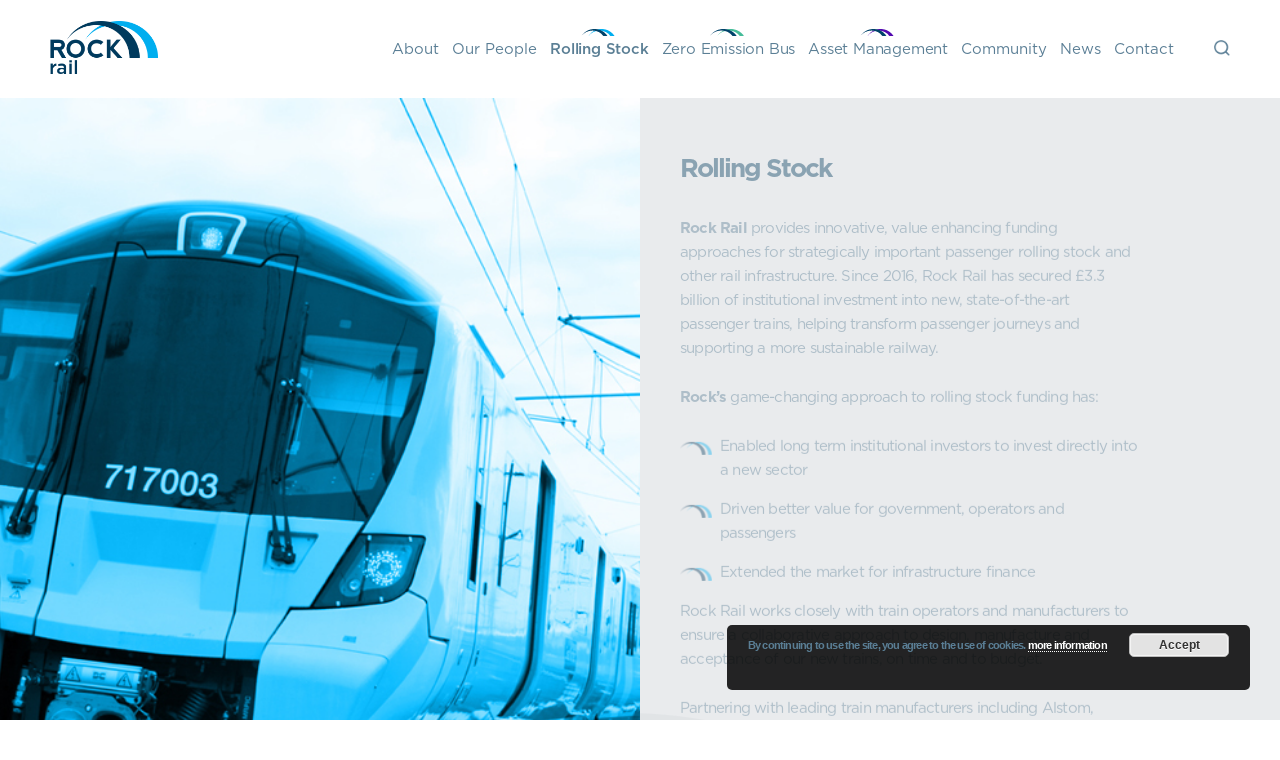

--- FILE ---
content_type: text/html; charset=UTF-8
request_url: https://rock-group.co.uk/rock-stock/
body_size: 11406
content:
<!DOCTYPE html><html
lang=en><head><meta
charset="UTF-8"><meta
http-equiv="X-UA-Compatible" content="IE=edge"><meta
name='viewport' content='width=device-width, initial-scale=1, maximum-scale=1, user-scalable=no'> <script src=https://code.jquery.com/jquery-2.2.4.js></script> <link
href=https://maxcdn.bootstrapcdn.com/font-awesome/4.7.0/css/font-awesome.min.css rel=stylesheet><link
href="https://fonts.googleapis.com/css?family=Lato:100,300,400,700,900" rel=stylesheet><link
href="https://fonts.googleapis.com/css?family=Poppins" rel=stylesheet><link
href="https://fonts.googleapis.com/css?family=Quicksand:400,700" rel=stylesheet><link
href="https://fonts.googleapis.com/css?family=Muli:300i" rel=stylesheet><link
rel=stylesheet href=https://rock-group.co.uk/wp-content/cache/minify/16f3e.css media=all><meta
name='robots' content='index, follow, max-image-preview:large, max-snippet:-1, max-video-preview:-1'><style>img:is([sizes="auto" i], [sizes^="auto," i]){contain-intrinsic-size:3000px 1500px}</style><title>Rolling Stock - Rock Group</title><link
rel=canonical href=https://rock-group.co.uk/rock-stock/ ><meta
property="og:locale" content="en_US"><meta
property="og:type" content="article"><meta
property="og:title" content="Rolling Stock - Rock Group"><meta
property="og:url" content="https://rock-group.co.uk/rock-stock/"><meta
property="og:site_name" content="Rock Group"><meta
property="article:modified_time" content="2025-09-11T07:14:19+00:00"><meta
name="twitter:card" content="summary_large_image"><meta
name="twitter:label1" content="Est. reading time"><meta
name="twitter:data1" content="2 minutes"> <script type=application/ld+json class=yoast-schema-graph>{"@context":"https://schema.org","@graph":[{"@type":"WebPage","@id":"https://rock-group.co.uk/rock-stock/","url":"https://rock-group.co.uk/rock-stock/","name":"Rolling Stock - Rock Group","isPartOf":{"@id":"https://rock-group.co.uk/#website"},"datePublished":"2017-11-27T06:41:19+00:00","dateModified":"2025-09-11T07:14:19+00:00","breadcrumb":{"@id":"https://rock-group.co.uk/rock-stock/#breadcrumb"},"inLanguage":"en-US","potentialAction":[{"@type":"ReadAction","target":["https://rock-group.co.uk/rock-stock/"]}]},{"@type":"BreadcrumbList","@id":"https://rock-group.co.uk/rock-stock/#breadcrumb","itemListElement":[{"@type":"ListItem","position":1,"name":"Home","item":"https://rock-group.co.uk/"},{"@type":"ListItem","position":2,"name":"Rolling Stock"}]},{"@type":"WebSite","@id":"https://rock-group.co.uk/#website","url":"https://rock-group.co.uk/","name":"Rock Group","description":"","potentialAction":[{"@type":"SearchAction","target":{"@type":"EntryPoint","urlTemplate":"https://rock-group.co.uk/?s={search_term_string}"},"query-input":{"@type":"PropertyValueSpecification","valueRequired":true,"valueName":"search_term_string"}}],"inLanguage":"en-US"}]}</script>  <script>/*<![CDATA[*/window._wpemojiSettings={"baseUrl":"https:\/\/s.w.org\/images\/core\/emoji\/15.0.3\/72x72\/","ext":".png","svgUrl":"https:\/\/s.w.org\/images\/core\/emoji\/15.0.3\/svg\/","svgExt":".svg","source":{"concatemoji":"https:\/\/rock-group.co.uk\/wp-includes\/js\/wp-emoji-release.min.js?ver=6.7.4"}};
/*! This file is auto-generated */
!function(i,n){var o,s,e;function c(e){try{var t={supportTests:e,timestamp:(new Date).valueOf()};sessionStorage.setItem(o,JSON.stringify(t))}catch(e){}}function p(e,t,n){e.clearRect(0,0,e.canvas.width,e.canvas.height),e.fillText(t,0,0);var t=new Uint32Array(e.getImageData(0,0,e.canvas.width,e.canvas.height).data),r=(e.clearRect(0,0,e.canvas.width,e.canvas.height),e.fillText(n,0,0),new Uint32Array(e.getImageData(0,0,e.canvas.width,e.canvas.height).data));return t.every(function(e,t){return e===r[t]})}function u(e,t,n){switch(t){case"flag":return n(e,"\ud83c\udff3\ufe0f\u200d\u26a7\ufe0f","\ud83c\udff3\ufe0f\u200b\u26a7\ufe0f")?!1:!n(e,"\ud83c\uddfa\ud83c\uddf3","\ud83c\uddfa\u200b\ud83c\uddf3")&&!n(e,"\ud83c\udff4\udb40\udc67\udb40\udc62\udb40\udc65\udb40\udc6e\udb40\udc67\udb40\udc7f","\ud83c\udff4\u200b\udb40\udc67\u200b\udb40\udc62\u200b\udb40\udc65\u200b\udb40\udc6e\u200b\udb40\udc67\u200b\udb40\udc7f");case"emoji":return!n(e,"\ud83d\udc26\u200d\u2b1b","\ud83d\udc26\u200b\u2b1b")}return!1}function f(e,t,n){var r="undefined"!=typeof WorkerGlobalScope&&self instanceof WorkerGlobalScope?new OffscreenCanvas(300,150):i.createElement("canvas"),a=r.getContext("2d",{willReadFrequently:!0}),o=(a.textBaseline="top",a.font="600 32px Arial",{});return e.forEach(function(e){o[e]=t(a,e,n)}),o}function t(e){var t=i.createElement("script");t.src=e,t.defer=!0,i.head.appendChild(t)}"undefined"!=typeof Promise&&(o="wpEmojiSettingsSupports",s=["flag","emoji"],n.supports={everything:!0,everythingExceptFlag:!0},e=new Promise(function(e){i.addEventListener("DOMContentLoaded",e,{once:!0})}),new Promise(function(t){var n=function(){try{var e=JSON.parse(sessionStorage.getItem(o));if("object"==typeof e&&"number"==typeof e.timestamp&&(new Date).valueOf()<e.timestamp+604800&&"object"==typeof e.supportTests)return e.supportTests}catch(e){}return null}();if(!n){if("undefined"!=typeof Worker&&"undefined"!=typeof OffscreenCanvas&&"undefined"!=typeof URL&&URL.createObjectURL&&"undefined"!=typeof Blob)try{var e="postMessage("+f.toString()+"("+[JSON.stringify(s),u.toString(),p.toString()].join(",")+"));",r=new Blob([e],{type:"text/javascript"}),a=new Worker(URL.createObjectURL(r),{name:"wpTestEmojiSupports"});return void(a.onmessage=function(e){c(n=e.data),a.terminate(),t(n)})}catch(e){}c(n=f(s,u,p))}t(n)}).then(function(e){for(var t in e)n.supports[t]=e[t],n.supports.everything=n.supports.everything&&n.supports[t],"flag"!==t&&(n.supports.everythingExceptFlag=n.supports.everythingExceptFlag&&n.supports[t]);n.supports.everythingExceptFlag=n.supports.everythingExceptFlag&&!n.supports.flag,n.DOMReady=!1,n.readyCallback=function(){n.DOMReady=!0}}).then(function(){return e}).then(function(){var e;n.supports.everything||(n.readyCallback(),(e=n.source||{}).concatemoji?t(e.concatemoji):e.wpemoji&&e.twemoji&&(t(e.twemoji),t(e.wpemoji)))}))}((window,document),window._wpemojiSettings);/*]]>*/</script> <style id=wp-emoji-styles-inline-css>img.wp-smiley,img.emoji{display:inline !important;border:none !important;box-shadow:none !important;height:1em !important;width:1em !important;margin:0
0.07em !important;vertical-align:-0.1em !important;background:none !important;padding:0
!important}</style><link
rel=stylesheet href=https://rock-group.co.uk/wp-content/cache/minify/a5ff7.css media=all><style id=classic-theme-styles-inline-css>/*! This file is auto-generated */
.wp-block-button__link{color:#fff;background-color:#32373c;border-radius:9999px;box-shadow:none;text-decoration:none;padding:calc(.667em + 2px) calc(1.333em + 2px);font-size:1.125em}.wp-block-file__button{background:#32373c;color:#fff;text-decoration:none}</style><style id=global-styles-inline-css>/*<![CDATA[*/:root{--wp--preset--aspect-ratio--square:1;--wp--preset--aspect-ratio--4-3:4/3;--wp--preset--aspect-ratio--3-4:3/4;--wp--preset--aspect-ratio--3-2:3/2;--wp--preset--aspect-ratio--2-3:2/3;--wp--preset--aspect-ratio--16-9:16/9;--wp--preset--aspect-ratio--9-16:9/16;--wp--preset--color--black:#000;--wp--preset--color--cyan-bluish-gray:#abb8c3;--wp--preset--color--white:#fff;--wp--preset--color--pale-pink:#f78da7;--wp--preset--color--vivid-red:#cf2e2e;--wp--preset--color--luminous-vivid-orange:#ff6900;--wp--preset--color--luminous-vivid-amber:#fcb900;--wp--preset--color--light-green-cyan:#7bdcb5;--wp--preset--color--vivid-green-cyan:#00d084;--wp--preset--color--pale-cyan-blue:#8ed1fc;--wp--preset--color--vivid-cyan-blue:#0693e3;--wp--preset--color--vivid-purple:#9b51e0;--wp--preset--gradient--vivid-cyan-blue-to-vivid-purple:linear-gradient(135deg,rgba(6,147,227,1) 0%,rgb(155,81,224) 100%);--wp--preset--gradient--light-green-cyan-to-vivid-green-cyan:linear-gradient(135deg,rgb(122,220,180) 0%,rgb(0,208,130) 100%);--wp--preset--gradient--luminous-vivid-amber-to-luminous-vivid-orange:linear-gradient(135deg,rgba(252,185,0,1) 0%,rgba(255,105,0,1) 100%);--wp--preset--gradient--luminous-vivid-orange-to-vivid-red:linear-gradient(135deg,rgba(255,105,0,1) 0%,rgb(207,46,46) 100%);--wp--preset--gradient--very-light-gray-to-cyan-bluish-gray:linear-gradient(135deg,rgb(238,238,238) 0%,rgb(169,184,195) 100%);--wp--preset--gradient--cool-to-warm-spectrum:linear-gradient(135deg,rgb(74,234,220) 0%,rgb(151,120,209) 20%,rgb(207,42,186) 40%,rgb(238,44,130) 60%,rgb(251,105,98) 80%,rgb(254,248,76) 100%);--wp--preset--gradient--blush-light-purple:linear-gradient(135deg,rgb(255,206,236) 0%,rgb(152,150,240) 100%);--wp--preset--gradient--blush-bordeaux:linear-gradient(135deg,rgb(254,205,165) 0%,rgb(254,45,45) 50%,rgb(107,0,62) 100%);--wp--preset--gradient--luminous-dusk:linear-gradient(135deg,rgb(255,203,112) 0%,rgb(199,81,192) 50%,rgb(65,88,208) 100%);--wp--preset--gradient--pale-ocean:linear-gradient(135deg,rgb(255,245,203) 0%,rgb(182,227,212) 50%,rgb(51,167,181) 100%);--wp--preset--gradient--electric-grass:linear-gradient(135deg,rgb(202,248,128) 0%,rgb(113,206,126) 100%);--wp--preset--gradient--midnight:linear-gradient(135deg,rgb(2,3,129) 0%,rgb(40,116,252) 100%);--wp--preset--font-size--small:13px;--wp--preset--font-size--medium:20px;--wp--preset--font-size--large:36px;--wp--preset--font-size--x-large:42px;--wp--preset--spacing--20:0.44rem;--wp--preset--spacing--30:0.67rem;--wp--preset--spacing--40:1rem;--wp--preset--spacing--50:1.5rem;--wp--preset--spacing--60:2.25rem;--wp--preset--spacing--70:3.38rem;--wp--preset--spacing--80:5.06rem;--wp--preset--shadow--natural:6px 6px 9px rgba(0, 0, 0, 0.2);--wp--preset--shadow--deep:12px 12px 50px rgba(0, 0, 0, 0.4);--wp--preset--shadow--sharp:6px 6px 0px rgba(0, 0, 0, 0.2);--wp--preset--shadow--outlined:6px 6px 0px -3px rgba(255, 255, 255, 1), 6px 6px rgba(0, 0, 0, 1);--wp--preset--shadow--crisp:6px 6px 0px rgba(0, 0, 0, 1)}:where(.is-layout-flex){gap:0.5em}:where(.is-layout-grid){gap:0.5em}body .is-layout-flex{display:flex}.is-layout-flex{flex-wrap:wrap;align-items:center}.is-layout-flex>:is(*,div){margin:0}body .is-layout-grid{display:grid}.is-layout-grid>:is(*,div){margin:0}:where(.wp-block-columns.is-layout-flex){gap:2em}:where(.wp-block-columns.is-layout-grid){gap:2em}:where(.wp-block-post-template.is-layout-flex){gap:1.25em}:where(.wp-block-post-template.is-layout-grid){gap:1.25em}.has-black-color{color:var(--wp--preset--color--black) !important}.has-cyan-bluish-gray-color{color:var(--wp--preset--color--cyan-bluish-gray) !important}.has-white-color{color:var(--wp--preset--color--white) !important}.has-pale-pink-color{color:var(--wp--preset--color--pale-pink) !important}.has-vivid-red-color{color:var(--wp--preset--color--vivid-red) !important}.has-luminous-vivid-orange-color{color:var(--wp--preset--color--luminous-vivid-orange) !important}.has-luminous-vivid-amber-color{color:var(--wp--preset--color--luminous-vivid-amber) !important}.has-light-green-cyan-color{color:var(--wp--preset--color--light-green-cyan) !important}.has-vivid-green-cyan-color{color:var(--wp--preset--color--vivid-green-cyan) !important}.has-pale-cyan-blue-color{color:var(--wp--preset--color--pale-cyan-blue) !important}.has-vivid-cyan-blue-color{color:var(--wp--preset--color--vivid-cyan-blue) !important}.has-vivid-purple-color{color:var(--wp--preset--color--vivid-purple) !important}.has-black-background-color{background-color:var(--wp--preset--color--black) !important}.has-cyan-bluish-gray-background-color{background-color:var(--wp--preset--color--cyan-bluish-gray) !important}.has-white-background-color{background-color:var(--wp--preset--color--white) !important}.has-pale-pink-background-color{background-color:var(--wp--preset--color--pale-pink) !important}.has-vivid-red-background-color{background-color:var(--wp--preset--color--vivid-red) !important}.has-luminous-vivid-orange-background-color{background-color:var(--wp--preset--color--luminous-vivid-orange) !important}.has-luminous-vivid-amber-background-color{background-color:var(--wp--preset--color--luminous-vivid-amber) !important}.has-light-green-cyan-background-color{background-color:var(--wp--preset--color--light-green-cyan) !important}.has-vivid-green-cyan-background-color{background-color:var(--wp--preset--color--vivid-green-cyan) !important}.has-pale-cyan-blue-background-color{background-color:var(--wp--preset--color--pale-cyan-blue) !important}.has-vivid-cyan-blue-background-color{background-color:var(--wp--preset--color--vivid-cyan-blue) !important}.has-vivid-purple-background-color{background-color:var(--wp--preset--color--vivid-purple) !important}.has-black-border-color{border-color:var(--wp--preset--color--black) !important}.has-cyan-bluish-gray-border-color{border-color:var(--wp--preset--color--cyan-bluish-gray) !important}.has-white-border-color{border-color:var(--wp--preset--color--white) !important}.has-pale-pink-border-color{border-color:var(--wp--preset--color--pale-pink) !important}.has-vivid-red-border-color{border-color:var(--wp--preset--color--vivid-red) !important}.has-luminous-vivid-orange-border-color{border-color:var(--wp--preset--color--luminous-vivid-orange) !important}.has-luminous-vivid-amber-border-color{border-color:var(--wp--preset--color--luminous-vivid-amber) !important}.has-light-green-cyan-border-color{border-color:var(--wp--preset--color--light-green-cyan) !important}.has-vivid-green-cyan-border-color{border-color:var(--wp--preset--color--vivid-green-cyan) !important}.has-pale-cyan-blue-border-color{border-color:var(--wp--preset--color--pale-cyan-blue) !important}.has-vivid-cyan-blue-border-color{border-color:var(--wp--preset--color--vivid-cyan-blue) !important}.has-vivid-purple-border-color{border-color:var(--wp--preset--color--vivid-purple) !important}.has-vivid-cyan-blue-to-vivid-purple-gradient-background{background:var(--wp--preset--gradient--vivid-cyan-blue-to-vivid-purple) !important}.has-light-green-cyan-to-vivid-green-cyan-gradient-background{background:var(--wp--preset--gradient--light-green-cyan-to-vivid-green-cyan) !important}.has-luminous-vivid-amber-to-luminous-vivid-orange-gradient-background{background:var(--wp--preset--gradient--luminous-vivid-amber-to-luminous-vivid-orange) !important}.has-luminous-vivid-orange-to-vivid-red-gradient-background{background:var(--wp--preset--gradient--luminous-vivid-orange-to-vivid-red) !important}.has-very-light-gray-to-cyan-bluish-gray-gradient-background{background:var(--wp--preset--gradient--very-light-gray-to-cyan-bluish-gray) !important}.has-cool-to-warm-spectrum-gradient-background{background:var(--wp--preset--gradient--cool-to-warm-spectrum) !important}.has-blush-light-purple-gradient-background{background:var(--wp--preset--gradient--blush-light-purple) !important}.has-blush-bordeaux-gradient-background{background:var(--wp--preset--gradient--blush-bordeaux) !important}.has-luminous-dusk-gradient-background{background:var(--wp--preset--gradient--luminous-dusk) !important}.has-pale-ocean-gradient-background{background:var(--wp--preset--gradient--pale-ocean) !important}.has-electric-grass-gradient-background{background:var(--wp--preset--gradient--electric-grass) !important}.has-midnight-gradient-background{background:var(--wp--preset--gradient--midnight) !important}.has-small-font-size{font-size:var(--wp--preset--font-size--small) !important}.has-medium-font-size{font-size:var(--wp--preset--font-size--medium) !important}.has-large-font-size{font-size:var(--wp--preset--font-size--large) !important}.has-x-large-font-size{font-size:var(--wp--preset--font-size--x-large) !important}:where(.wp-block-post-template.is-layout-flex){gap:1.25em}:where(.wp-block-post-template.is-layout-grid){gap:1.25em}:where(.wp-block-columns.is-layout-flex){gap:2em}:where(.wp-block-columns.is-layout-grid){gap:2em}:root :where(.wp-block-pullquote){font-size:1.5em;line-height:1.6}/*]]>*/</style><link
rel=stylesheet href=https://rock-group.co.uk/wp-content/cache/minify/e1236.css media=all><style id=wpgdprc-front-css-inline-css>/*<![CDATA[*/:root{--wp-gdpr--bar--background-color:#000;--wp-gdpr--bar--color:#fff;--wp-gdpr--button--background-color:#000;--wp-gdpr--button--background-color--darken:#000;--wp-gdpr--button--color:#fff}/*]]>*/</style> <script src=https://rock-group.co.uk/wp-content/cache/minify/818c0.js></script> <script id=custom_javascript-js-extra>var ajax_custom_object={"ajaxurl":"https:\/\/rock-group.co.uk\/wp-admin\/admin-ajax.php","redirecturl":"https:\/\/rock-group.co.uk"};</script> <script src=https://rock-group.co.uk/wp-content/cache/minify/2f6c5.js></script> <script id=wpgdprc-front-js-js-extra>var wpgdprcFront={"ajaxUrl":"https:\/\/rock-group.co.uk\/wp-admin\/admin-ajax.php","ajaxNonce":"756c51cc1d","ajaxArg":"security","pluginPrefix":"wpgdprc","blogId":"1","isMultiSite":"","locale":"en_US","showSignUpModal":"","showFormModal":"","cookieName":"wpgdprc-consent","consentVersion":"","path":"\/","prefix":"wpgdprc"};</script> <script src=https://rock-group.co.uk/wp-content/cache/minify/3365a.js></script> <script></script><link
rel=https://api.w.org/ href=https://rock-group.co.uk/wp-json/ ><link
rel=alternate title=JSON type=application/json href=https://rock-group.co.uk/wp-json/wp/v2/pages/14><link
rel=EditURI type=application/rsd+xml title=RSD href=https://rock-group.co.uk/xmlrpc.php?rsd><meta
name="generator" content="WordPress 6.7.4"><link
rel=shortlink href='https://rock-group.co.uk/?p=14'><link
rel=alternate title="oEmbed (JSON)" type=application/json+oembed href="https://rock-group.co.uk/wp-json/oembed/1.0/embed?url=https%3A%2F%2Frock-group.co.uk%2Frock-stock%2F"><link
rel=alternate title="oEmbed (XML)" type=text/xml+oembed href="https://rock-group.co.uk/wp-json/oembed/1.0/embed?url=https%3A%2F%2Frock-group.co.uk%2Frock-stock%2F&#038;format=xml"> <script>(function(i,s,o,g,r,a,m){i['GoogleAnalyticsObject']=r;i[r]=i[r]||function(){(i[r].q=i[r].q||[]).push(arguments)},i[r].l=1*new Date();a=s.createElement(o),m=s.getElementsByTagName(o)[0];a.async=1;a.src=g;m.parentNode.insertBefore(a,m)})(window,document,'script','https://www.google-analytics.com/analytics.js','ga');ga('create','UA-168745818-1','auto');ga('set','forceSSL',true);ga('send','pageview');</script> <link
rel=icon href=https://rockrail.comwp-content/uploads/2020/04/C7E85E6B-9EC4-4CE5-A267-100624AEE5A6-1.png type=image/png><meta
name="generator" content="Powered by WPBakery Page Builder - drag and drop page builder for WordPress."><link
rel=icon href=https://rock-group.co.uk/wp-content/uploads/2024/04/cropped-Rock-Group-arch-512x512-1-32x32.png sizes=32x32><link
rel=icon href=https://rock-group.co.uk/wp-content/uploads/2024/04/cropped-Rock-Group-arch-512x512-1-192x192.png sizes=192x192><link
rel=apple-touch-icon href=https://rock-group.co.uk/wp-content/uploads/2024/04/cropped-Rock-Group-arch-512x512-1-180x180.png><meta
name="msapplication-TileImage" content="https://rock-group.co.uk/wp-content/uploads/2024/04/cropped-Rock-Group-arch-512x512-1-270x270.png"><style id=wp-custom-css>/*<![CDATA[*/.latestupdatesmodule
p{line-height:36px}.contactformsection.innercontainer{height:0;padding:0}.comments.color_Rail.fadeinbottom.animation_element.delay2.start{display:none !important}.iep--testimonials{display:block;position:relative}.iep--testimonials .wpb_column.vc_column_container.vc_col-sm-12{float:none}.iep--background .vc_column-inner{padding:0
!important}.iep--map{padding:70px
0}.iep--map .fadeinbottom .vc_column-inner{background-color:transparent !important;background-size:90% !important}.iep--map{padding:30px
0}.iep--section
h4{color:#00aeef;font-size:25px;margin-bottom:20px;font-weight:bold}.tri--section
h3{color:#00aeef;font-size:42px;font-weight:bold;border:2px
solid #00426a;display:table;margin:auto;padding:30px;border-radius:25px}.tri--section
.wpb_text_column.wpb_content_element{padding:0;margin:0}.no--svg
.svganimations{display:none}.iep--map .contain--bg .vc_column-inner{background-size:50% !important}.placecard__info{display:none}.placecard__business-name{display:none}.cude-survey-overlay{display:block;background:rgb(0 0 0 / 60%)}.cude-servey-model-wrap{background-color:#fff;background:#fff;color:inherit;border:1px
solid rgba(0, 0, 0, .08);border-radius:10px;max-width:560px;width:calc(100% - 2rem);padding:2rem;box-shadow:0 10px 30px rgba(0, 0, 0, .15);position:relative}.cude-survey-modal
form{background:#fff;color:inherit;border:none;border-radius:0;max-width:560px;width:calc(100% - 2rem);padding:0;box-shadow:none}.cude-survey-modal{position:fixed;inset:0;display:grid;place-items:center;z-index:9999999;font:inherit;top:auto;bottom:20px;right:0;left:auto}span.cude-close{position:absolute;right:0;height:40px;width:40px;display:flex;justify-content:center;align-items:center;top:0;font-size:32px;background-color:#fff;border-radius:50%;padding:15px;cursor:pointer}.cude-field{margin:0
0 1.5rem}.cude-submit{background:#f5f5f5;cursor:pointer;font:inherit;font-size:12px;letter-spacing:3px;text-align:center;color:#fff;text-transform:uppercase;padding:17px
28px;display:block;border-radius:30px;border:1px
solid;background-color:#33bef3 !important}#cude-survey-title{display:block;background-color:#fff;font-size:40px;font-weight:bold;letter-spacing:-2px;text-align:center;color:#003a5d;margin-bottom:30px}.cude-survey-overlay[hidden]{display:none}button.cude-close{border-radius:50%;margin-left:auto;display:flex;height:30px;width:30px;box-shadow:none;border:none;justify-content:center;align-items:center;font-size:25px;cursor:pointer;position:absolute;right:15px;top:15px}.cude-survey-modal .cude-survey-thanks{border:none;box-shadow:none}@media(max-width:479px){.tri--section
h3{padding:25px;font-size:30px;line-height:1}}@media(max-width:639px){.tri--section
h3{font-size:20px;padding:15px;border-radius:15px;line-height:1;margin-bottom:20px !important}.iep--map .fadeinbottom .vc_column-inner{height:auto !important;position:relative !important}}/*]]>*/</style><noscript><style>.wpb_animate_when_almost_visible{opacity:1}</style></noscript><link
rel=stylesheet type=text/css href=//cdn.jsdelivr.net/jquery.slick/1.6.0/slick.css> <script src=//cdn.jsdelivr.net/jquery.slick/1.6.0/slick.min.js></script> <script src=https://rock-group.co.uk/wp-content/cache/minify/1c617.js></script> <link
rel=stylesheet href=https://cdnjs.cloudflare.com/ajax/libs/fancybox/3.2.5/jquery.fancybox.min.css> <script src=https://cdnjs.cloudflare.com/ajax/libs/fancybox/3.2.5/jquery.fancybox.min.js></script> <script src="https://maps.googleapis.com/maps/api/js?key=AIzaSyBEd5h4dfMHek5Dp_Pos0Dy65V3R1t1dAw&signed_in=true"type=text/javascript></script> <link
href="https://rock-group.co.uk/wp-content/themes/rock/style_print.css?v=1877036679" rel=stylesheet type=text/css media=print></head><body
data-rsssl=1 class="page-template page-template-rail-template page-template-rail-template-php page page-id-14 wpb-js-composer js-comp-ver-7.2 vc_responsive"><header
class=masthead><div
class=largecontainer><div
class=logocontainer>
<a
href=https://rock-group.co.uk><img
src=https://rock-group.co.uk/wp-content/uploads/2017/11/C7E85E6B-9EC4-4CE5-A267-100624AEE5A6.png class=websitelogo></a></div><div
class=menu_search_container><div><div
class=menu_container><div
class=menu-main-menu-container><ul
id=menu-main-menu class=menu><li
id=menu-item-3204 class="mobile-menu-item menu-item menu-item-type-post_type menu-item-object-page menu-item-home menu-item-3204"><a
href=https://rock-group.co.uk/ >Homepage</a></li>
<li
id=menu-item-25 class="ajax-loading menu-item menu-item-type-post_type menu-item-object-page menu-item-has-children menu-item-25"><a
href=https://rock-group.co.uk/about-rock/ >About</a><ul
class=sub-menu>
<li
id=menu-item-589 class="menu-item menu-item-type-post_type menu-item-object-page menu-item-589"><a
href=https://rock-group.co.uk/about-rock/ >About Us</a></li>
<li
id=menu-item-4314 class="menu-item menu-item-type-custom menu-item-object-custom menu-item-4314"><a
href=https://rock-group.co.uk/about-rock/#our-approach>Our Approach</a></li>
<li
id=menu-item-4319 class="menu-item menu-item-type-custom menu-item-object-custom menu-item-4319"><a
href=https://rock-group.co.uk/about-rock/#sectors>Sectors</a></li>
<li
id=menu-item-4320 class="menu-item menu-item-type-custom menu-item-object-custom menu-item-4320"><a
href=https://rock-group.co.uk/about-rock/#responsible-investment>Responsible Investment</a></li>
<li
id=menu-item-4321 class="menu-item menu-item-type-custom menu-item-object-custom menu-item-4321"><a
href=https://rock-group.co.uk/about-rock/#our-valued-partners>Our Valued Partners</a></li></ul>
</li>
<li
id=menu-item-29 class="menu-item menu-item-type-post_type menu-item-object-page menu-item-29"><a
href=https://rock-group.co.uk/our-people/ >Our People</a></li>
<li
id=menu-item-31 class="lightbluemenu menu-item menu-item-type-post_type menu-item-object-page current-menu-item page_item page-item-14 current_page_item menu-item-has-children menu-item-31"><a
href=https://rock-group.co.uk/rock-stock/ aria-current=page class="menu-image-title-after menu-image-not-hovered"><img
width=1 height=1 src=https://rock-group.co.uk/wp-content/uploads/2020/04/Arch-11.svg class="menu-image menu-image-title-after" alt decoding=async><span
class="menu-image-title-after menu-image-title">Rolling Stock</span></a><ul
class=sub-menu>
<li
id=menu-item-2378 class="menu-item menu-item-type-post_type menu-item-object-page menu-item-2378"><a
href=https://rock-group.co.uk/rock-rail-uk/ >UK</a></li>
<li
id=menu-item-3098 class="menu-item menu-item-type-post_type menu-item-object-page menu-item-3098"><a
href=https://rock-group.co.uk/rock-rail-germany-2/ >Germany</a></li>
<li
id=menu-item-3099 class="menu-item menu-item-type-post_type menu-item-object-page menu-item-3099"><a
href=https://rock-group.co.uk/rock-rail-france/ >France</a></li>
<li
id=menu-item-2375 class="menu-item menu-item-type-post_type menu-item-object-page menu-item-2375"><a
href=https://rock-group.co.uk/rock-rail-australia/ >Australia</a></li></ul>
</li>
<li
id=menu-item-4295 class="menu-item menu-item-type-post_type menu-item-object-page menu-item-4295"><a
href=https://rock-group.co.uk/zero-emission-bus/ class="menu-image-title-after menu-image-not-hovered"><img
width=1 height=1 src=https://rock-group.co.uk/wp-content/uploads/2024/04/RRoad-arch-menu.svg class="menu-image menu-image-title-after" alt decoding=async><span
class="menu-image-title-after menu-image-title">Zero Emission Bus</span></a></li>
<li
id=menu-item-2315 class="menu-item menu-item-type-post_type menu-item-object-page menu-item-2315"><a
href=https://rock-group.co.uk/asset-management/ class="menu-image-title-after menu-image-not-hovered"><img
width=1 height=1 src=https://rock-group.co.uk/wp-content/uploads/2020/04/Arch-3-1.svg class="menu-image menu-image-title-after" alt decoding=async><span
class="menu-image-title-after menu-image-title">Asset Management</span></a></li>
<li
id=menu-item-1162 class="menu-item menu-item-type-post_type menu-item-object-page menu-item-1162"><a
href=https://rock-group.co.uk/community/ >Community</a></li>
<li
id=menu-item-28 class="menu-item menu-item-type-post_type menu-item-object-page menu-item-28"><a
href=https://rock-group.co.uk/news/ >News</a></li>
<li
id=menu-item-26 class="menu-item menu-item-type-post_type menu-item-object-page menu-item-26"><a
href=https://rock-group.co.uk/contact-us/ >Contact</a></li></ul></div></div><div
class=search_container><img
src=https://rock-group.co.uk/wp-content/themes/rock/images/searchicon.png></div></div></div><div
class=stripes style=display:none;>
<span></span>
<span></span>
<span></span></div></div></header><div
class=fixedsearch><div
class=close_search></div><div
class=close_search_btn>&times;</div><form
role=search method=get class=search-form action=https://rock-group.co.uk/ >
<label>
<input
type=search class=search-field
placeholder="Enter search term..."
value name=s>
</label>
<input
type=submit class="search-submit transitions" value=Search></form></div><div
class=main-content><div
class=wpb-content-wrapper><div
data-vc-full-width=true data-vc-full-width-init=false data-vc-stretch-content=true class="vc_row wpb_row vc_row-fluid vc_row-no-padding"><div
class="wpb_column vc_column_container vc_col-sm-12"><div
class=vc_column-inner><div
class=wpb_wrapper><div
class="railinfra_header "><div
class=largecontainer><div
class=railinfraimagevideo><div
class=video_overlay></div><div
class=video_title><span
class="fadeinbottom animation_element delay2">Transforming</span><span
class="fadeinbottom animation_element delay3">tomorrow’s</span><span
class="fadeinbottom animation_element delay4">infrastructure</span><span
class="fadeinbottom animation_element delay5">today</span></div><div
class=railinfraimg style=background-image:url(https://rock-group.co.uk/wp-content/uploads/2020/04/1c.jpg)></div></div><div
class="sectioncontent  "><div
class="fadeinbottom animation_element"><h1>Rolling Stock</h1><p><strong>Rock Rail</strong> provides innovative, value enhancing funding approaches for strategically important passenger rolling stock and other rail infrastructure. Since 2016, Rock Rail has secured £3.3 billion of institutional investment into new, state-of-the-art passenger trains, helping transform passenger journeys and supporting a more sustainable railway.</p><p><strong>Rock’s</strong> game-changing approach to rolling stock funding has:</p><ul>
<li>Enabled long term institutional investors to invest directly into a new sector</li>
<li>Driven better value for government, operators and passengers</li>
<li>Extended the market for infrastructure finance</li></ul><p>Rock Rail works closely with train operators and manufacturers to ensure a collaborative approach to design, manufacture and acceptance of our new trains, on time and to budget.</p><p>Partnering with leading train manufacturers including Alstom, Hitachi, Siemens and Stadler, Rock’s technologically advanced fleets of Electric Multiple Units (EMUs) and Bi-Mode Multiple Units (BMUs), offer significant passenger, environmental and operational benefits.</p><p><strong>Rock</strong> <strong>Rail</strong> also has an extensive network of relationships with other leading industry participants, including train operators Transport UK, Govia, First Group, MTR and Trenitalia, as well as within the institutional investor sector which invests in its fleets.</p><p>It is continuing to build on its successful rolling stock financing and procurement model, pursuing opportunities to deliver similar benefits across other rail infrastructure sectors and new geographies including Australia, France, Germany and other mainland European markets.</p></div><div
class=buttons></div><div
class=communitylogos style=display:none;><div></div></div></div></div></div></div></div></div></div><div
class="vc_row-full-width vc_clearfix"></div><div
class="vc_row wpb_row vc_row-fluid largecontainer ctr--wrapp rail--stock"><div
class="wpb_column vc_column_container vc_col-sm-12"><div
class=vc_column-inner><div
class=wpb_wrapper><div
class="vc_row wpb_row vc_inner vc_row-fluid"><div
class="fadeinbottom animation_element delay1 wpb_column vc_column_container vc_col-sm-3"><div
class=vc_column-inner><div
class=wpb_wrapper><div
class=ctr--box><a
class=anchor_overlay href=https://rock-group.co.uk/rock-rail-uk/ target></a><div
class=ctr--bg style=background-image:url(https://rock-group.co.uk/wp-content/uploads/2020/05/uk.png);><img
decoding=async style=display:none; src=https://rock-group.co.uk/wp-content/uploads/2020/05/uk.png></div><h4>UK</h4></div></div></div></div><div
class="fadeinbottom animation_element delay2 wpb_column vc_column_container vc_col-sm-3"><div
class=vc_column-inner><div
class=wpb_wrapper><div
class=ctr--box><a
class=anchor_overlay href=https://rock-group.co.uk/rock-rail-germany/ target></a><div
class=ctr--bg style=background-image:url(https://rock-group.co.uk/wp-content/uploads/2020/05/ger.png);><img
decoding=async style=display:none; src=https://rock-group.co.uk/wp-content/uploads/2020/05/ger.png></div><h4>Germany</h4></div></div></div></div><div
class="fadeinbottom animation_element delay3 wpb_column vc_column_container vc_col-sm-3"><div
class=vc_column-inner><div
class=wpb_wrapper><div
class=ctr--box><a
class=anchor_overlay href=https://rock-group.co.uk/rock-rail-france/ target></a><div
class=ctr--bg style=background-image:url(https://rock-group.co.uk/wp-content/uploads/2020/05/fra.png);><img
decoding=async style=display:none; src=https://rock-group.co.uk/wp-content/uploads/2020/05/fra.png></div><h4>France</h4></div></div></div></div><div
class="fadeinbottom animation_element delay4 wpb_column vc_column_container vc_col-sm-3"><div
class=vc_column-inner><div
class=wpb_wrapper><div
class=ctr--box><a
class=anchor_overlay href=https://rock-group.co.uk/rock-rail-australia/ target></a><div
class=ctr--bg style=background-image:url(https://rock-group.co.uk/wp-content/uploads/2020/05/aus.png);><img
decoding=async style=display:none; src=https://rock-group.co.uk/wp-content/uploads/2020/05/aus.png></div><h4>AUSTRALIA</h4></div></div></div></div></div></div></div></div></div></div><div
class=awards-section><div
class=largecontainer><div
class=awardslist><div
class="each_award fadeinbottom animation_element" title="Game Changers Awards 2017"><span
class=award_title><span>Game Changers Awards 2017</span></span><div><img
width=388 height=298 src=https://rock-group.co.uk/wp-content/uploads/2017/11/game-changers-logo-300-dpi@2x.png class="attachment-post-thumbnail size-post-thumbnail wp-post-image" alt="Game Changers Awards 2017" decoding=async loading=lazy srcset="https://rock-group.co.uk/wp-content/uploads/2017/11/game-changers-logo-300-dpi@2x.png 388w, https://rock-group.co.uk/wp-content/uploads/2017/11/game-changers-logo-300-dpi@2x-300x230.png 300w, https://rock-group.co.uk/wp-content/uploads/2017/11/game-changers-logo-300-dpi@2x-24x18.png 24w, https://rock-group.co.uk/wp-content/uploads/2017/11/game-changers-logo-300-dpi@2x-36x28.png 36w, https://rock-group.co.uk/wp-content/uploads/2017/11/game-changers-logo-300-dpi@2x-48x37.png 48w" sizes="auto, (max-width: 388px) 100vw, 388px"></div></div><div
class="each_award fadeinbottom animation_element" title="Rock Rail Moorgate - European Transit Deal of the Year 2016"><span
class=award_title><span>Rock Rail Moorgate - European Transit Deal of the Year 2016</span></span><div><img
width=362 height=290 src=https://rock-group.co.uk/wp-content/uploads/2017/11/ij-global-award-2016-logo@2x.png class="attachment-post-thumbnail size-post-thumbnail wp-post-image" alt="IJGlobal Awards 2016" decoding=async loading=lazy srcset="https://rock-group.co.uk/wp-content/uploads/2017/11/ij-global-award-2016-logo@2x.png 362w, https://rock-group.co.uk/wp-content/uploads/2017/11/ij-global-award-2016-logo@2x-300x240.png 300w, https://rock-group.co.uk/wp-content/uploads/2017/11/ij-global-award-2016-logo@2x-24x19.png 24w, https://rock-group.co.uk/wp-content/uploads/2017/11/ij-global-award-2016-logo@2x-36x29.png 36w, https://rock-group.co.uk/wp-content/uploads/2017/11/ij-global-award-2016-logo@2x-48x38.png 48w" sizes="auto, (max-width: 362px) 100vw, 362px"></div></div><div
class="each_award fadeinbottom animation_element" title="Rock Rail East Anglia - European Rail Deal of the Year 2016"><span
class=award_title><span>Rock Rail East Anglia - European Rail Deal of the Year 2016</span></span><div><img
width=346 height=342 src=https://rock-group.co.uk/wp-content/uploads/2017/11/pfi-logo-2016@2x.png class="attachment-post-thumbnail size-post-thumbnail wp-post-image" alt="PFI Awards 2916" decoding=async loading=lazy srcset="https://rock-group.co.uk/wp-content/uploads/2017/11/pfi-logo-2016@2x.png 346w, https://rock-group.co.uk/wp-content/uploads/2017/11/pfi-logo-2016@2x-300x297.png 300w, https://rock-group.co.uk/wp-content/uploads/2017/11/pfi-logo-2016@2x-24x24.png 24w, https://rock-group.co.uk/wp-content/uploads/2017/11/pfi-logo-2016@2x-36x36.png 36w, https://rock-group.co.uk/wp-content/uploads/2017/11/pfi-logo-2016@2x-48x48.png 48w" sizes="auto, (max-width: 346px) 100vw, 346px"></div></div><div
class="each_award fadeinbottom animation_element" title="Rock Rail South Western Gold Financial Structure & Silver Best Transport Project 2018"><span
class=award_title><span>Rock Rail South Western Gold Financial Structure & Silver Best Transport Project 2018</span></span><div><img
width=586 height=255 src=https://rock-group.co.uk/wp-content/uploads/2018/05/Partnership-Awards-2018-logo.png class="attachment-post-thumbnail size-post-thumbnail wp-post-image" alt decoding=async loading=lazy srcset="https://rock-group.co.uk/wp-content/uploads/2018/05/Partnership-Awards-2018-logo.png 586w, https://rock-group.co.uk/wp-content/uploads/2018/05/Partnership-Awards-2018-logo-300x131.png 300w, https://rock-group.co.uk/wp-content/uploads/2018/05/Partnership-Awards-2018-logo-24x10.png 24w, https://rock-group.co.uk/wp-content/uploads/2018/05/Partnership-Awards-2018-logo-36x16.png 36w, https://rock-group.co.uk/wp-content/uploads/2018/05/Partnership-Awards-2018-logo-48x21.png 48w" sizes="auto, (max-width: 586px) 100vw, 586px"></div></div></div></div></div></div><footer
id=colophon class=site-footer role=contentinfo><div
class=topsection_footer><div
class=left-footer><div
class=footerlogo><a
href=https://rock-group.co.uk><img
src=https://rock-group.co.uk/wp-content/uploads/2024/04/ROCKRAIL_INFRA_INVESTOR_DEVELOPER-logo-small.png></a></div></div><div
class=right-footer><div
class=menu-footer-primary-menu-container><ul
id=menu-footer-primary-menu class=menu><li
id=menu-item-291 class="menu-item menu-item-type-post_type menu-item-object-page menu-item-291"><a
href=https://rock-group.co.uk/about-rock/ >About</a></li>
<li
id=menu-item-292 class="menu-item menu-item-type-post_type menu-item-object-page menu-item-292"><a
href=https://rock-group.co.uk/our-people/ >Our People</a></li>
<li
id=menu-item-294 class="menu-item menu-item-type-post_type menu-item-object-page current-menu-item page_item page-item-14 current_page_item menu-item-294"><a
href=https://rock-group.co.uk/rock-stock/ aria-current=page class="menu-image-title-after menu-image-not-hovered"><img
width=1 height=1 src=https://rock-group.co.uk/wp-content/uploads/2020/04/Arch-11.svg class="menu-image menu-image-title-after" alt decoding=async loading=lazy><span
class="menu-image-title-after menu-image-title">Rolling Stock</span></a></li>
<li
id=menu-item-4297 class="menu-item menu-item-type-post_type menu-item-object-page menu-item-4297"><a
href=https://rock-group.co.uk/zero-emission-bus/ class="menu-image-title-after menu-image-not-hovered"><img
width=1 height=1 src=https://rock-group.co.uk/wp-content/uploads/2024/04/RRoad-arch-menu.svg class="menu-image menu-image-title-after" alt decoding=async loading=lazy><span
class="menu-image-title-after menu-image-title">Zero Emission Bus</span></a></li>
<li
id=menu-item-2339 class="menu-item menu-item-type-post_type menu-item-object-page menu-item-2339"><a
href=https://rock-group.co.uk/asset-management/ class="menu-image-title-after menu-image-not-hovered"><img
width=1 height=1 src=https://rock-group.co.uk/wp-content/uploads/2020/04/Arch-3-1.svg class="menu-image menu-image-title-after" alt decoding=async loading=lazy><span
class="menu-image-title-after menu-image-title">Asset Management</span></a></li>
<li
id=menu-item-1181 class="menu-item menu-item-type-post_type menu-item-object-page menu-item-1181"><a
href=https://rock-group.co.uk/community/ >Community</a></li>
<li
id=menu-item-295 class="menu-item menu-item-type-post_type menu-item-object-page menu-item-295"><a
href=https://rock-group.co.uk/news/ >News</a></li>
<li
id=menu-item-296 class="menu-item menu-item-type-post_type menu-item-object-page menu-item-296"><a
href=https://rock-group.co.uk/contact-us/ >Contact</a></li></ul></div></div><p
class=footer_desc>Transforming tomorrow’s infrastructure today</p></div><div
class=middlesection_footer><div></div><div><strong>London</strong>: Capital Tower, 91 Waterloo Road, London, SE1 8RT</div></div><div
class=bottomsection_footer><div
class=footer_copyright>
©2024 Rock Rail Holdings Ltd | Website by <a
href=https://www.cudedesign.co.uk target=_blank rel=nofollow>Cude Design</a></div><div
class=footer_menu><div
class=menu-footer-menu-container><ul
id=menu-footer-menu class=menu><li
id=menu-item-3433 class="menu-item menu-item-type-post_type menu-item-object-page menu-item-3433"><a
href=https://rock-group.co.uk/privacy-policy/ >Privacy Policy</a></li>
<li
id=menu-item-45 class="menu-item menu-item-type-post_type menu-item-object-page menu-item-45"><a
href=https://rock-group.co.uk/terms-conditions/ >Terms &#038; Conditions</a></li></ul></div></div></div><div
class=website_loader><div
class=loader></div></div></footer> <script>jQuery(document).ready(function(){jQuery('body').on('click','.each_person a',function(e){e.preventDefault();var id=jQuery(this).parents('.each_person').attr('id');var href=jQuery(this).attr('href');history.replaceState(undefined,undefined,"#"+id)
window.location.href=href;});});jQuery(window).on('load',function(){if(location.hash.length&&jQuery('.about--big').length){setTimeout(function(){jQuery(window).scrollTop(0);},1000);setTimeout(function(){jQuery(window).scrollTop(0);},2000);}
if(location.hash.length&&jQuery('.our--people--newimg').length){var scrolltop=0;setTimeout(function(){if(jQuery(location.hash).length){var scroll=jQuery(location.hash).offset().top;var header=jQuery('.masthead').outerHeight();scrolltop=scroll-header-25;}
jQuery(window).scrollTop(scrolltop);},100);setTimeout(function(){if(jQuery(location.hash).length){var scroll=jQuery(location.hash).offset().top;var header=jQuery('.masthead').outerHeight();scrolltop=scroll-header-25;}
jQuery(window).scrollTop(scrolltop);},1000);}});</script> <div
id=cude-survey-overlay class=cude-survey-overlay></div><div
id=cude-survey-modal class=cude-survey-modal role=dialog aria-modal=true aria-labelledby=cude-survey-title hidden><div
class=cude-servey-model-wrap>
<button
type=button class=cude-close aria-label=Close>&times;</button><div
id=cude-survey-modal class=cude-modal><div
class=cude-modal-content><form
id=cude-survey-form class=cude-survey-form novalidate><div
class=cude-field>
<label
for=cude-org class=cude-label></label>
<input
id=cude-org name=organisation type=text required aria-required=true></div><fieldset
class=cude-field><legend
class=cude-label></legend>
<label><input
type=radio name=found value=yes required> <span
class=cude-yes></span></label>
<label><input
type=radio name=found value=no> <span
class=cude-no></span></label></fieldset>
<input
type=text name=website class=cude-honey autocomplete=off tabindex=-1 aria-hidden=true>
<input
type=hidden name=started_at>
<button
type=submit class=cude-submit></button><p
class=cude-note>We use this short survey to improve the site. No personal data required.</p></form></div></div><div
id=cude-survey-thanks class=cude-survey-thanks hidden></div></div></div> <script>const modal=document.getElementById('cude-survey-modal');const overley=document.getElementById('cude-survey-overlay');const closeBtn=document.querySelector('.cude-close');closeBtn.addEventListener('click',()=>{modal.style.display='none';overley.style.display='none';});modal.addEventListener('click',(e)=>{if(e.target===modal){modal.style.display='none';overley.style.display='none';}});</script> <link
rel=stylesheet href=https://rock-group.co.uk/wp-content/cache/minify/b0e21.css media=all> <script src=https://rock-group.co.uk/wp-content/cache/minify/501dc.js></script> <script id=wp-i18n-js-after>wp.i18n.setLocaleData({'text direction\u0004ltr':['ltr']});</script> <script src=https://rock-group.co.uk/wp-content/cache/minify/1f540.js></script> <script id=contact-form-7-js-before>var wpcf7={"api":{"root":"https:\/\/rock-group.co.uk\/wp-json\/","namespace":"contact-form-7\/v1"}};</script> <script src=https://rock-group.co.uk/wp-content/cache/minify/b68ea.js></script> <script id=cudesurvey-js-js-extra>var CudeSurvey={"delay":"30","frequency_days":"7","rest_url":"https:\/\/rock-group.co.uk\/wp-json\/cudesurvey\/v1\/submit","strings":{"heading":"Quick feedback","org_label":"Which organisation are you visiting us from today?","found_label":"Did you find what you were looking for today?","yes":"Yes","no":"No","submit":"Send feedback","thankyou":"Thank you for your feedback. We will use your response to help improve our website.","close":"Close"}};</script> <script src=https://rock-group.co.uk/wp-content/cache/minify/7da0e.js></script> <script id=eucookielaw-scripts-js-extra>var eucookielaw_data={"euCookieSet":"","autoBlock":"0","expireTimer":"60","scrollConsent":"0","networkShareURL":"","isCookiePage":"","isRefererWebsite":""};</script> <script src=https://rock-group.co.uk/wp-content/cache/minify/e97f0.js></script> <script></script><div
class="pea_cook_wrapper pea_cook_bottomright" style="color:#FFFFFF;background:rgb(0,0,0);background: rgba(0,0,0,0.85);"><p>By continuing to use the site, you agree to the use of cookies. <a
style=color:#FFFFFF; href=https://www.iubenda.com/privacy-policy/8257689 target=_blank id=fom>more information</a> <button
id=pea_cook_btn class=pea_cook_btn>Accept</button></p></div><div
class=pea_cook_more_info_popover><div
class=pea_cook_more_info_popover_inner style="color:#FFFFFF;background-color: rgba(0,0,0,0.9);"><p>The cookie settings on this website are set to "allow cookies" to give you the best browsing experience possible. If you continue to use this website without changing your cookie settings or you click "Accept" below then you are consenting to this.</p><p><a
style=color:#FFFFFF; href=# id=pea_close>Close</a></p></div></div><script defer src="https://static.cloudflareinsights.com/beacon.min.js/vcd15cbe7772f49c399c6a5babf22c1241717689176015" integrity="sha512-ZpsOmlRQV6y907TI0dKBHq9Md29nnaEIPlkf84rnaERnq6zvWvPUqr2ft8M1aS28oN72PdrCzSjY4U6VaAw1EQ==" data-cf-beacon='{"version":"2024.11.0","token":"dd1fc5b73a0c4c2ba276f37ed7b67d85","r":1,"server_timing":{"name":{"cfCacheStatus":true,"cfEdge":true,"cfExtPri":true,"cfL4":true,"cfOrigin":true,"cfSpeedBrain":true},"location_startswith":null}}' crossorigin="anonymous"></script>


--- FILE ---
content_type: text/css; charset=UTF-8
request_url: https://rock-group.co.uk/wp-content/cache/minify/16f3e.css
body_size: 30041
content:
@font-face{font-family:"Gotham";font-weight:300;src:url("/wp-content/themes/rock/fonts/Gotham-Light.eot"),
url("/wp-content/themes/rock/fonts/Gotham-Light.otf") format("opentype")}@font-face{font-family:"Gotham";font-weight:400;src:url("/wp-content/themes/rock/fonts/Gotham-Book.eot"),
url("/wp-content/themes/rock/fonts/Gotham-Book.otf") format("opentype")}@font-face{font-family:"Gotham";font-weight:500;src:url("/wp-content/themes/rock/fonts/Gotham-Medium.eot"),
url("/wp-content/themes/rock/fonts/Gotham-Medium.otf") format("opentype")}@font-face{font-family:"Gotham";font-weight:700;src:url("/wp-content/themes/rock/fonts/Gotham-Bold.eot"),
url("/wp-content/themes/rock/fonts/Gotham-Bold.otf") format("opentype")}html,body,div,span,applet,object,iframe,h1,h2,h3,h4,h5,h6,p,blockquote,pre,a,abbr,acronym,address,big,cite,code,del,dfn,em,img,ins,kbd,q,s,samp,small,strike,strong,sub,sup,tt,var,b,u,i,center,dl,dt,dd,ol,ul,li,fieldset,form,label,legend,table,caption,tbody,tfoot,thead,tr,th,td,article,aside,canvas,details,embed,figure,figcaption,footer,header,hgroup,menu,nav,output,ruby,section,summary,time,mark,audio,video{margin:0;padding:0;border:0;font-size:100%;font:inherit;vertical-align:baseline}article,aside,details,figcaption,figure,footer,header,hgroup,menu,nav,section{display:block}body{line-height:1;font-family:Gotham}ol,ul{list-style:none}img{max-width:100%}blockquote,q{quotes:none}table{border-collapse:collapse;border-spacing:0}a,.fixedsearch,input[type="submit"],button,.sub-menu,.playpause, .playpause i,.sector-description,.railcatimg,.each_person,.transitions,.videoposter,.award_title{-webkit-transition:all 0.3s ease-in-out;-moz-transition:all 0.3s ease-in-out;-o-transition:all 0.3s ease-in-out;transition:all 0.3s ease-in-out}a{text-decoration:none}.site-content-center,.innercontainer{width:1440px;max-width:1440px;margin:0
auto}h5{font-size:18px;font-weight:700;color:#5a7e95;margin-bottom:15px}.inner-post-content h3,.wpb_text_column{margin-bottom:15px}.inner-post-content strong,.wpb_text_column
strong{font-weight:700}a{color:#5a7e95}.page-template-rail-template .main-content a,.single-rock-rail .main-content a,.color_Rail .main-content
a{color:#00AEEF}.page-template-infra-template .main-content a,.tax-infra-categories .main-content a,.color_Infra .main-content
a{color:#EC008C}.page-template-road-template .main-content a,.single-rock-road .main-content a,.color_Road .main-content
a{color:#EC008C}.page-template-asset-management-template .main-content a,.single-rock-asset-management .main-content a,.color_Asset_management .main-content
a{color:#5209AF}.categorypostslisting
.hidemobile{display:none}.websitelogo{max-height:103px;max-width:none;padding:14px
0}.websitelogo.contry--logo{padding:15px
0}.masthead{padding:0
120px;background-color:#fff}.largecontainer{max-width:1685px;width:1685px;margin:0
auto}.masthead
.largecontainer{max-width:100% !important;width:100% !important}header .menu a
span{font-size:18px;font-weight:400;letter-spacing:-0.2px;text-align:left;color:#5b7f95;text-rendering:optimizeLegibility;-webkit-font-smoothing:antialiased}img.alignleft{float:left;padding:0
20px 20px 0}img.alignright{float:right;padding:0
0 20px 20px}header .menu
li{float:left;margin-left:30px}.logocontainer{width:15%;float:left}.menu_search_container{width:85%;float:right}.menu_search_container>div{float:right}.menu_container,.search_container{float:left}header .menu>li{padding:44px
0}header .menu > li > a span, footer .right-footer .menu > li > a
span{padding:0
!important}*{box-sizing:border-box}.search_container{margin-left:40px;cursor:pointer;padding-top:46px}.masthead{background-color:#fff;width:100%;display:table;position:relative}.site-footer{padding:50px
120px 70px 120px;position:relative;width:100%;display:table}.pagetitle_section{position:relative}.site-footer::before,.pagetitle_section::after,.valued-partner::after,ul.breadcrumbs::after,.sectors-list::after,.railcatimg::after,.each_svg_animation::after,.featuredpost.newspost::after{width:100%;height:2px;content:'';position:absolute;left:0;top:0;background-image:linear-gradient(to right, #ec008c, #00aeef)}.sectors-list::after{top:-2px}.pagetitle_section::after,ul.breadcrumbs::after{top:initial;bottom:0}.footerlogo
img{max-width:223px}.left-footer,.right-footer{float:left;width:25%}.right-footer{width:75%;padding-top:45px}.right-footer
ul{float:right}footer .right-footer .menu a
span{font-size:16px;font-weight:400;letter-spacing:-0.8px;text-align:left;color:#5b7f95;float:left}.menu-item a
img{float:left !important}footer .right-footer .menu
li{float:left;margin-left:40px}.topsection_footer,.bottomsection_footer,.middlesection_footer{display:table;width:100%}.middlesection_footer > div,.middlesection_footer > div
a{font-size:16px;line-height:1.63;font-weight:400;letter-spacing:-0.8px;color:#5a7e95}.middlesection_footer > div a,.middlesection_footer > div
strong{font-weight:700;color:#003a5d}.footerlogo{float:left;margin-right:30px}.footer_desc{float:left;font-size:18px;width:100%;font-weight:500;line-height:1.33;letter-spacing:-0.9px;text-align:left;color:#003b5c;margin-top:5px;display:table}.topsection_footer{margin-bottom:30px}.middlesection_footer{padding-bottom:45px;margin-bottom:25px;border-bottom:1px solid rgba(0,0,0,0.06)}.footer_copyright{font-size:12px;font-weight:700;line-height:2.17;letter-spacing:-0.6px;text-align:left;color:#003a5d;float:left}.footer_menu
li{float:left;margin-left:36px}.footer_menu li
a{font-size:12px;line-height:1.83;letter-spacing:-0.6px;text-align:left;color:#a7acaf}.footer_menu{display:table;float:right}.videocontainer{height:660px;position:relative;overflow:hidden}.videocontainer
video{background-size:cover;background-position:center center;position:absolute;top:50%;left:50%;min-width:100%;min-height:100%;width:auto;height:auto;z-index:0;transform:translate(-50%, -50%)}.archive .videocontainer
video{height:auto;width:100%;transform:initial;left:initial;top:initial}.homepage-videosection.centervideo{background:#d7d7d7}h1,.latestnews_section > h2,.home-valuedpartners-section h2,.infra-rail-categories
h2{font-size:40px;font-weight:bold;letter-spacing:-2px;text-align:center;color:#003a5d}h2,h2
a{font-size:26px;font-weight:bold;letter-spacing:-1.3px;color:#003a5d;margin-bottom:20px}p,.railcatdesc{font-size:16px;line-height:1.63;letter-spacing:-0.8px;color:#5a7e95;margin-bottom:25px}p:last-of-type{margin-bottom:0}p
strong{font-weight:700}.wpb_text_column{padding:70px
0 35px}.scalecontent{position:relative}.scalecontent
.background{height:350px;background-size:cover;background-position:center}.scalecontent
.backgroundoverlay{width:100%;height:100%;position:absolute;background-color:rgba(255,255,255,0.7);left:0;top:0}.scalecontent
.sectionlogo{position:absolute;top:50%;left:50%;z-index:5;transform:translateY(-50%) translateX(-50%)}.homepage-transformingbox
.contentsection{padding:50px
60px;position:relative;z-index:999}.homepage-transformingbox .contentsection::after{content:'';height:100%;width:1px;background-color:#ededed;top:0;right:0;position:absolute}.vc_col-sm-4
.scalecontent{border-bottom:2px solid #45bc99}.vc_col-sm-4:first-child
.scalecontent{border-bottom:2px solid #5a7e96}.vc_col-sm-4:last-child
.scalecontent{border-bottom:2px solid #00aeef}.transforming_infrastructure
h1{padding-top:68px;padding-bottom:53px;position:relative;z-index:5}.vc_col-sm-4:nth-child(2) .homepage-transformingbox .scalecontent::after{content:'';width:200%;left:-100%;position:absolute;height:156%;background-image:url('/wp-content/themes/rock/images/linesgroup.png');background-size:auto 100%;background-repeat:no-repeat;z-index:4;bottom:0;opacity:0.7}.each_featured_post{width:49%;float:left;margin-right:2%;box-shadow:0px 10px 20px 0 rgba(135, 144, 150, 0.25)}.each_featured_post:last-child{margin-right:0}.post_image{height:395px;background-size:cover;background-position:center;position:relative}.post_image
a{position:absolute;width:100%;top:0;left:0;height:100%}.post_contentbox{padding:52px
60px;background:#fff;display:table}.post_category{font-size:15px;font-weight:bold;line-height:1.73;letter-spacing:3.8px;color:#003a5d;text-transform:uppercase;float:left}.post_date{float:right;font-size:12px;line-height:2.17;letter-spacing:0.4px;text-align:left;color:#003a5d}.post_contentbox
h2{display:table;width:100%;padding-top:15px}.vc_row.wpb_row.vc_row-fluid.latestnewsrow{background:#f1f6fb;padding-bottom:120px}.latestnews_section>h2{padding:115px
0}.post_button{font-size:12px;letter-spacing:3px;text-align:center;color:#fff;text-transform:uppercase;padding:17px
28px;display:block;border-radius:30px;float:left;border:1px
solid}.post_button.rock-infra:hover{background-color:#f033a3 !important}.post_button.rock-rail:hover{background-color:#33bef3 !important}.post_button.rock:hover{background-color:#194e6d !important}.post_contentbox .post_category
span{padding:0
!important}.centervideo .videocontainer
video{top:0;min-width:100%;min-height:100%;width:100%;height:100%;transform:translateX(-50%)}.post_contentbox .post_category
.general{padding-right:7px !important}.post_excerpt{margin-bottom:25px}header.clone{position:fixed;top:0;left:0;right:0;transform:translateY(-100%);transition:0.2s transform cubic-bezier(.3,.73,.3,.74)}body.admin-bar.down
header.clone{transform:translateY(32px)}body.down
header.clone{transform:translateY(0);z-index:9999999;background-color:#fff;box-shadow:0 0 10px -4px rgba(0,0,0,0.5)}.fixedsearch{position:fixed;top:-100%;left:0;height:100%;width:100%;background:rgba(0,0,0,0.8);z-index:9999999999}.fixedsearch.open{top:0}.fixedsearch
form{position:absolute;top:50%;left:50%;transform:translateX(-50%) translateY(-50%);width:430px}.search-field{width:100%;padding:12px
35px 12px 20px;font-size:15px}.search-form
form{position:relative}.search-field{width:100%;float:left;padding:12px
35px 12px 20px;font-size:15px;box-shadow:0px 10px 20px 0 rgba(135, 144, 150, 0.25);border-radius:28px;border:0;margin-bottom:10px}.search-submit{float:right;width:100%;border-radius:28px !important;border:0;background:#003a5d;cursor:pointer;color:#fff;padding:12px
19px;font-family:Gotham;font-size:12px;text-transform:uppercase;letter-spacing:3px;text-align:center;box-shadow:0px 10px 20px 0 rgba(135, 144, 150,0.25)}.close_search_btn{font-size:55px;position:absolute;top:40px;right:40px;color:#fff;cursor:pointer}.close_search{width:100%;position:absolute;height:100%;left:0;top:0;cursor:pointer}.search-submit:hover{background:#fff;color:#003a5d}.sub-menu{position:absolute;background-color:#fff;border-top:2px solid #5b7f95;padding:35px
30px;top:95px;z-index:9999 !important;opacity:0;pointer-events:none}.menu-item-has-children:hover .sub-menu{top:105px;pointer-events:all;opacity:1;z-index:99}.menu-main-menu-container{overflow:hidden}.menu-main-menu-container:hover{overflow:visible}.pinkmenu .sub-menu{border-color:#ec008c}.lightbluemenu .sub-menu{border-color:#00aeef}header .sub-menu
li{float:none;position:relative;line-height:2;margin-left:0}header .sub-menu li::before{content:'\f192';font-family:FontAwesome;padding-right:5px;color:#5b7f95}header .pinkmenu .sub-menu li::before{color:#ec008c}header .lightbluemenu .sub-menu li::before{color:#00aeef}header .sub-menu li
a{text-align:left}.playpause{width:162px;height:162px;background-color:#003b5c;border-radius:50%;position:absolute;top:50%;left:50%;transform:translateY(-50%) translateX(-50%);cursor:pointer}.playpause{width:80px;height:80px;background-color:#003b5c;border-radius:50%;position:absolute;top:50%;left:50%;transform:translateY(-50%) translateX(-50%);cursor:pointer;z-index:1}.playpause::after{content:'';width:80%;height:80%;top:50% !important;left:50% !important;border:4px
solid #fff;position:absolute;border-radius:50%;transform:translate(-50%,-50%)}.playpause
i{position:absolute;top:50%;left:50%;transform:translateY(-50%) translateX(-50%);color:#fff;font-size:32px}.playpause .fa-pause{opacity:0}.playpause.pause .fa-pause{opacity:1}.playpause.pause{opacity:0}.videocontainer:hover
.playpause.pause{opacity:1}.playpause.pause .fa-play{opacity:0}.website_loader{position:fixed;top:0;left:0;width:100%;height:100%;background:#fff;z-index:999999999999}.loader{height:50px;width:50px;border-radius:50%;border:5px
solid rgba(255,255,255,0);border-top-color:5px solid #466f8c;border-right-color:5px solid #466f8c;-webkit-animation:single2 4s infinite linear;animation:single2 4s infinite linear;position:absolute;left:50%;top:50%;-webkit-transform:translateY(-50%) translateX(-50%);-ms-transform:translateY(-50%) translateX(-50%);transform:translateY(-50%) translateX(-50%);margin-left:-20px;margin-top:-20px}.subpages_container
.loader{top:95px;-webkit-transform:translateX(-50%);-ms-transform:translateX(-50%);transform:translateX(-50%)}@-webkit-keyframes
single2{0%{-webkit-transform:rotate(0deg);transform:rotate(0deg);border-top-color:#466f8c;border-right-color:#466f8c}50%{border-top-color:#00aeef;border-right-color:#00aeef}100%{-webkit-transform:rotate(720deg);transform:rotate(720deg);border-top-color:#45bc99;border-right-color:#45bc99}}@keyframes
single2{0%{-webkit-transform:rotate(0deg);transform:rotate(0deg);border-top-color:#466f8c;border-right-color:#466f8c}50%{border-top-color:#00aeef;border-right-color:#00aeef}100%{-webkit-transform:rotate(720deg);transform:rotate(720deg);border-top-color:#45bc99;border-right-color:#45bc99}}.vc_wp_custommenu li
a{font-size:18px;font-weight:500;letter-spacing:-0.9px;text-align:center;color:#5b7f95;cursor:pointer}.vc_wp_custommenu
li{margin:0
43px;float:left}.vc_wp_custommenu
ul.menu{margin:0
auto;display:table}.vc_wp_custommenu.wpb_content_element.subpagesmenu{margin-bottom:0;background:#fff;padding:29px
0;box-shadow:0px 1px 0 0 #dfdfdf}.pagetitle_section
.innercontainer{padding:72px
0;background-size:cover;background-position:center 30%}.pagetitle_section{background:#EAECEE}.page-videosection
.videocontainer{height:535px}.featuredbg{position:absolute;top:0;left:0;width:100%;height:100%;background-size:cover;background-position:center center}.photo_overlay_section{height:385px;background-size:cover;background-position:center;position:relative}.photo_overlay_section:after{background-size:cover;background-position:center bottom;background-repeat:no-repeat;position:absolute;content:'';height:100%;width:100%;top:0;left:0;background-image:url(/wp-content/themes/rock/images/about-downoverlay.png)}.photo_overlay_section.white:after{background-image:url(/wp-content/themes/rock/images/about-downoverlaywhite2.png)}.valuedpartnersrow.vc_row{background-position:center -30% !important}.valued-partner{margin:0
15px;background-color:#fff;box-shadow:0px 10px 20px 0 rgba(135, 144, 150, 0.25);position:relative;padding:25px
35px}.valued-partners-section{padding:0
100px}.photo_overlaypad .vc_column-inner{padding-top:0 !important}.slick-dots
button{padding:0;border:0;font-size:0;display:block;width:15px;height:15px;background-color:#c9cdd0;border-radius:50%;cursor:pointer;-webkit-appearance:none}.slick-dots
li{float:left;margin:0
7.5px}.partnernamesection{padding:15px
5px 0 5px;border-top:1px solid rgba(135, 144, 150, 0.25);display:table;width:100%}.partnernamesection>div{display:table-cell;vertical-align:middle}.valued-partners-section
h1{margin-bottom:60px;padding-top:30px}.partner_quote{padding:30px
0;border-top:1px solid rgba(135, 144, 150, 0.25);font-size:15px;font-style:italic;font-weight:300;line-height:1.5;letter-spacing:-1px;text-align:center;color:#5b7f95;display:table}.partner_quote>div:before{content:'“';padding-right:3px}.partner_quote>div:after{content:'”';padding-left:3px}.partner_quote>div:before,.partner_quote>div:after{font-size:18px;line-height:1 !important}.partner_quote
div{display:table-cell;vertical-align:middle}.partner_logo{display:table;width:100%}.insidepertnersection{position:relative}.partner_logo.full{position:absolute;height:100%}.partner_logo.normal{margin-bottom:25px}.partner_logo>div{display:table-cell;vertical-align:middle}.partner_logo > div
img{display:table;margin:0
auto;max-height:110px;width:auto}.partner_name{font-size:16px;font-weight:bold;line-height:1.63;letter-spacing:-0.8px;text-align:center;color:#003a5d;margin-bottom:20px}.parner_description
p{text-align:center;font-size:14px}.valued-partners-section .slick-list{padding-bottom:35px !important}.valued-partners-section .slick-dots{display:table !important;margin:40px
auto 0}.slick-active
button{background-color:#003a5d}.each_partner{display:inline-block;width:15%;margin:25px
0.83%;background-color:#fff;box-shadow:0px 10px 20px 0 rgba(135, 144, 150, 0.25);padding:15px;height:160px;position:relative}.centerpartnerslide{display:block;text-align:center}.each_partner>div{position:relative;display:block;top:50%;transform:translateY(-50%)}.each_partner > div
img{display:table;margin:0
auto}.homepartnerslide.slick-slide
img{max-height:55px !important;height:auto !important;width:auto}.home-valuedpartners-section
h2{margin-bottom:30px;padding-top:120px}.home-valuedpartnersrow{background-image:url('/wp-content/themes/rock/images/bot-arch.png');background-color:#EAECEE;background-size:contain;background-position:center bottom;background-repeat:no-repeat;padding-bottom:100px}.slick-arrow{width:25px;height:47px;font-size:0;display:block;padding:0;border:0;background:transparent;cursor:pointer;background-image:url(/wp-content/themes/rock/images/arrowimg.png);position:absolute;top:50%;left:-60px;margin-top:-25.5px}.slick-next.slick-arrow{left:initial;right:-60px;transform:rotate(180deg)}.inner-post-content
strong{font-weight:700}.anchoroverlay{position:absolute;top:0;left:0;width:100%;height:100%;z-index:1}.section_description{font-size:26px;line-height:1.38;letter-spacing:-1.3px;text-align:center;color:#003a5d;margin-bottom:45px}.breadcrumbs li a,.breadcrumbs li strong,.breadcrumbs
li{font-size:13px;line-height:2;letter-spacing:-0.7px;text-align:right;color:#5a7e95}.breadcrumbs
li{float:left;margin-right:10px}ul.breadcrumbs{display:table;width:100%;padding-bottom:18px;position:relative}.ourpeoplesectionrow
h1{padding-top:32px;margin-bottom:15px}.news_slider
div{white-space:nowrap;display:inline;width:auto}.news_slider div
p{display:inline;white-space:nowrap;margin-bottom:0}.news_slider{white-space:nowrap;overflow:hidden;padding:10px;background-color:#fff;position:relative;margin-bottom:20px;position:relative}.news_slider::before,.news_slider::after{width:132px;height:100%;position:absolute;left:0;top:0;content:"";background:-moz-linear-gradient(left, rgba(255,255,255,1) 0%, rgba(255,255,255,0) 100%);background:-webkit-linear-gradient(left, rgba(255,255,255,1) 0%,rgba(255,255,255,0) 100%);background:linear-gradient(to right, rgba(255,255,255,1) 0%,rgba(255,255,255,0) 100%)}.news_slider::after{transform:rotate(180deg);left:initial;right:0}.news_slider
span{padding:0
10px;color:#5a7e95}.news_slider span:last-of-type{display:none}.each_person{width:24%;float:left;margin-right:1.33%;margin-bottom:30px;box-shadow:0px 10px 20px 0 rgba(135, 144, 150, 0.25);position:relative}.each_person:nth-child(4n+1){margin-right:0}.each_person:nth-child(4n+2){clear:both}.personal-info{padding:25px;background-color:#fff;position:relative;display:table;width:100%}.personal-info>div{display:table-cell;vertical-align:middle}.person-name,.person-occupation{font-size:16px;line-height:1.63;letter-spacing:-0.8px;text-align:center;color:#5a7e95}.person-name{font-weight:700}.person-image{background-size:cover;background-position:center center}.ourpeoplesectionrow.vc_row.wpb_row{background-position:bottom center !important;padding-bottom:90px}.ourpeoplesection .titledesc,.contactus-section .titledesc,.page-template-news-template .titledesc, .singlepost-section .titledesc, .archive.category
.titledesc{background-image:url(/wp-content/themes/rock/images/arches.png);background-size:contain;background-position:bottom center;background-repeat:no-repeat;padding-bottom:20px}.page-template-news-template .titledesc, .singlecatpage .titledesc, .archive.category
.titledesc{background-image:url(/wp-content/themes/rock/images/arches.png);background-position:50% 95% !important;background-size:100% !important}.single-people-container .person-image{width:45%;float:left;margin-right:2%}.person-content{width:53%;float:left;padding:53px;background-color:#fff}.single-people-container{width:100%;display:table}.single-our-people .main-content,.rockillustrationrow, .single-ourpartners .main-content{background-color:#EAECEE;padding-top:30px;padding-bottom:120px;background-image:url(/wp-content/themes/rock/images/homeslider.png);background-position:center bottom;background-repeat:no-repeat;background-size:contain}.rockillustrationrow{background-image:url(/wp-content/themes/rock/images/about-down.png);background-position:center 140%;padding-bottom:280px}.single-our-people h1, .single-ourpartners
h1{padding-top:40px;margin-bottom:40px}p.rail,p.transport{color:#00aeef;font-weight:700}h3{font-size:20px;font-weight:bold;line-height:1.3;letter-spacing:-1px;font-family:Gotham;color:#5a7e95}p.transport{color:#ec008c;margin-bottom:25px !important}.single-our-people .main-content li,.single-ourpartners .main-content li,.single-contact,.single-contact a,
.page-template-infra-template .main-content ul li,
.page-template-rail-template .main-content ul li,
.page-template-road-template .main-content ul li,
.page-template-asset-management-template .main-content ul li,
.railtestimonialsection ul li,.inner-post-content ul
li{font-family:Gotham;font-size:16px;line-height:1.63;letter-spacing:-0.8px;color:#5a7e95;position:relative;margin-bottom:15px}.page-template-infra-template p:last-of-type,
.page-template-rail-template p:last-of-type,
.page-template-road-template p:last-of-type,
.page-template-asset-management-template p:last-of-type,
.inner-post-content p:last-of-type{margin-bottom:25px}.single-our-people .main-content ul,
.single-ourpartners .main-content ul,
.page-template-infra-template .main-content ul,
.page-template-rail-template .main-content ul,
.page-template-road-template .main-content ul,
.page-template-asset-management-template .main-content ul,
.railtestimonialsection ul,
.inner-post-content
ul{padding-left:40px}.railtestimonialsection
ul{margin-bottom:25px}.rail ul li::before, .transport ul li::before,
.page-template-infra-template .main-content ul li::before,
.page-template-rail-template .main-content ul li::before,
.page-template-road-template .main-content ul li::before,
.page-template-asset-management-template .main-content ul li::before,
.railtestimonialsection ul li::before ,.inner-post-content.color_ ul li:before,.color_Rail ul li::before, .color_Infra ul li::before{content:'';width:32px;height:16px;background-image:url(/wp-content/themes/rock/images/menuicon1.png);position:absolute;display:block;background-size:contain;left:-40px;background-repeat:no-repeat;background-position:center;top:5px}.transport ul li:before,.page-template-infra-template .main-content ul li::before,.color_Infra ul li::before{background-image:url(/wp-content/themes/rock/images/menuicon2.png)}.page-template-road-template .main-content ul li::before, .color_Road ul li::before{background-image:url(/wp-content/themes/rock/images/menuicon3.png)}.inner-post-content.color_ ul li:before{background-image:url(/wp-content/themes/rock/images/simplerail.png)}.base-info{margin-bottom:20px}.single-contact{padding-top:20px}.single-contact,.single-contact
a{padding-top:0;margin-bottom:0;font-weight:700}.single
ul.breadcrumbs{padding-bottom:0}.sectiondescription{font-family:Gotham;font-size:20px;line-height:1.5;letter-spacing:-1px;text-align:center;color:#5a7e95;max-width:915px;margin:0
auto}.each_sector{width:20%;float:left;position:relative;cursor:pointer}.sector-image{position:absolute;top:0;left:0;width:100%;height:100%;background-size:cover;background-position:center}.sector-title{position:absolute;top:10px;left:10px;background-color:#ec008c;text-transform:uppercase;font-size:18px;font-weight:bold;line-height:2;letter-spacing:4.5px;text-align:center;color:#fff;padding:0
10px;z-index:2}.sector-description{width:100%;height:100%;top:0;left:0;padding:20px;background-color:rgba(236, 0, 140, 0.8);position:absolute;opacity:0;visibility:hidden;z-index:1}.each_sector:hover .sector-description{opacity:1;visibility:visible}.sector-description span,.sector-description
a{font-size:16px;line-height:1.75;letter-spacing:-0.8px;text-align:left;color:#fff}.sector-description
span{margin-bottom:30px;display:block}.sector-description
a{font-weight:700;display:table}.sector-description
div{position:relative;top:70px}.sectors-info{padding-bottom:70px;padding-top:70px;background-image:url(/wp-content/themes/rock/images/aboutbg.png);background-position:bottom center;background-repeat:no-repeat}.sectors-info
h1{margin-bottom:50px}.sectors-page{display:table;width:100%;background-color:#EAECEE}.sectors-list{position:relative;display:table;width:100%}.sector-title.rail{background-color:#00aeef}.each_map{height:355px;width:100%;margin-right:1%;float:left;box-shadow:0px 10px 20px 0 rgba(135, 144, 150, 0.25)}.each_map:last-child{margin-right:0}.pinlabel{font-family:Gotham;font-size:16px;line-height:1.63;letter-spacing:-0.8px;text-align:right;color:#5a7e95;padding:10px;background-color:#fff;box-shadow:0px 10px 20px 0 rgba(135, 144, 150, 0.5)}.pinlabel
br{display:none}.contactus-section
.titledesc{padding-bottom:25px;padding-top:70px;background-position:50% -27% !important;background-size:100%}.maps-section{display:table;width:50%;margin-bottom:0px;float:right}.locationinfo.innercontainer,.linkedinsocial.innercontainer{padding:70px
60px 60px;background-color:#fff;display:table;width:100%}.linkedinsocial.innercontainer{border-top:1px solid #e0e0e0;margin-bottom:30px}.contactformsection.innercontainer{padding:75px
60px 60px 60px;background-color:#fff;margin-bottom:120px;margin-top:30px}.contactformsection
h2{text-align:center;margin-bottom:70px}.smallerfields .wpcf7-form-control-wrap{width:24.5%;float:left;margin-right:0.66%}.smallerfields .wpcf7-form-control-wrap:last-child{margin-right:0}.smallerfields
br{display:none}.contactform input,.contactform textarea,.comment-form-left input,.comment-form-left textarea,.searchform
input{border:solid 1px #e0e0e0;font-family:Gotham;font-size:16px;line-height:1.63;letter-spacing:-0.8px;text-align:left;color:#b3b3b3;padding:4px
22px;width:100%}.contactform textarea,.comment-form-left
textarea{resize:none;height:200px;margin-bottom:10px}.smallerfields{display:table;width:100%;margin-bottom:10px}.wpcf7-form-control.wpcf7-submit,.error404 .searchform
#searchsubmit{background-color:#003a5d;font-family:Gotham;font-size:18px;font-weight:bold;letter-spacing:4.5px;text-align:center;color:#fff;padding:20px
60px;display:table;margin:0
auto;width:auto;border-radius:35.5px;cursor:pointer;border:0}.wpcf7-form-control.wpcf7-submit:hover,.form-submit .submit:hover,.searchform #searchsubmit:hover{background-color:#f8f8f8;box-shadow:0px 10px 20px 0 rgba(135, 144, 150, 0.25);color:#003a5d}input::-webkit-input-placeholder,textarea::-webkit-input-placeholder{opacity:1}input::-moz-placeholder,textarea::-moz-placeholder{opacity:1}input:-ms-input-placeholder,textarea:-ms-input-placeholder{opacity:1}input:-moz-placeholder,textarea:-moz-placeholder{opacity:1}.smallerfields input:focus,.messagefield textarea:focus,.comment-form-left input:focus,.comment-form-left textarea:focus,.searchform input:focus{color:#5a7e95;border:solid 1px #5a7e95}.each_location{width:20%;float:left;padding-right:60px}.each_location:nth-child(2){border-right:0;padding-right:0;padding-left:0}.locationtitle{font-size:22px;font-weight:bold;line-height:0.82;letter-spacing:-1.1px;text-align:left;color:#003a5d;margin-bottom:65px;position:relative;padding-left:85px}.locationtitle::before{content:'\f041';width:64px;height:64px;color:#fff;font-family:FontAwesome;position:absolute;background:#003a5d;left:0;border-radius:50%;font-size:45px;text-align:center;padding-top:12px;box-sizing:border-box;top:-32px}.firm_name,.location_address,.contactinfo,.contactinfo span, .contactinfo a,.linkedinsocial
a{font-family:Gotham;font-size:18px;font-weight:bold;line-height:1.56;letter-spacing:-0.9px;text-align:left;color:#5a7e95;margin-bottom:35px}.location_address,.contactinfo>div:last-child{font-weight:400}.contactinfo,.contactinfo span, .contactinfo a,.linkedinsocial
a{margin-bottom:0;padding-bottom:5px}.contactinfo > div:last-child a,.linkedinsocial
a{color:#89aec5;font-weight:bold;border-bottom:2px dashed}.linkedinsocial
a{position:relative;margin-left:58px}.linkedinsocial a::before{content:'\f08c';font-family:FontAwesome;color:#003a5d;position:absolute;left:-58px;top:-10px;font-size:44px;line-height:1}.contactusrow.vc_row.wpb_row{background-position:bottom center !important}.sectioncontent{width:50%;float:right;background-color:#e9ebed;position:relative;padding:80px
20px 120px 60px;background-image:url(/wp-content/themes/rock/images/railinfrabg.png);background-repeat:no-repeat;background-position:120% bottom}.sectioncontent::after{width:1500px;height:100%;content:"";position:absolute;right:-1500px;background-color:inherit;top:0}.single-community .sectioncontent::before, .railinfra_header.community .sectioncontent::before{content:'';position:absolute;width:200%;left:-100%;height:100%;bottom:0;background-image:url(/wp-content/themes/rock/images/railinfrabg.png);background-repeat:no-repeat;background-position:100% bottom;z-index:8}.single-community .sectioncontent,.railinfra_header.community
.sectioncontent{background-image:none}.sectioncontent
h1{text-align:left;margin-bottom:50px}.railinfraimagevideo{width:50%;position:absolute;left:0;top:0}.main-content{overflow:hidden}.railinfraimg{position:absolute;top:0;left:0;width:100%;height:100%;background-size:cover;background-position:center center;z-index:9}.video_title{position:relative;top:80px;left:119px;z-index:99}.video_title
span{font-family:Gotham;font-size:50px;font-weight:bold;line-height:1.5;letter-spacing:-2.5px;text-align:left;color:#fff;background:#ec008c;padding:0
10px;display:table;margin-bottom:15px}.railinfraimagevideo
.videocontainer{height:100%;position:absolute;overflow:hidden;width:100%;top:0;left:0}.catlisting{display:block;text-align:center}.each_railinfracat{width:24%;display:inline-block;margin-right:0.5%;position:relative;margin-bottom:20px;vertical-align:top;margin-left:0.5%}.railcatimg{height:330px;margin-bottom:28px;background-size:cover;background-position:center center;position:relative;top:0}.each_railinfracat:hover
.railcatimg{top:-15px;box-shadow:0px 10px 20px 0 rgba(135, 144, 150, 0.25)}.railcatname{font-size:18px;font-weight:bold;line-height:2;letter-spacing:4.5px;text-align:center;color:#fff;background-color:#ec008c;display:inline-block;margin:0
auto 16px;text-transform:uppercase;padding:0
10px}.infra-rail-categories{padding:40px
0 30px}.contry--posts .infra-rail-categories{padding:80px
0 30px}.infra-rail-categories
h2{margin-bottom:55px}.contry--posts .infra-rail-categories .largecontainer::after{top:-8%;width:55%;height:55%}.infra-rail-categories
.largecontainer{position:relative}.infra-rail-categories .largecontainer::after{position:absolute;content:'';background-image:url(/wp-content/themes/rock/images/titlebg.png);width:70%;height:100%;background-size:contain;background-position:top center;z-index:-1;top:-16%;background-repeat:no-repeat;left:50%;transform:translatex(-50%)}.page-template-rail-template .video_title
span{background-color:#00aeef}.page-template-rail-template
.railcatname{background-color:#00aeef}.page-template-road-template .video_title
span{background-color:#45bc99}.page-template-road-template
.railcatname{background-color:#45bc99}.page-template-asset-management-template .video_title
span{background-color:#5209AF}.page-template-asset-management-template
.railcatname{background-color:#5209AF}.catname{font-size:40px;font-weight:bold;letter-spacing:-2px;text-align:center;color:#fff;background-color:#ec008c;display:table;margin:0
auto 40px;padding:3px
10px}.catdescription{font-size:20px;font-weight:500;line-height:1.4;letter-spacing:-1px;text-align:center;color:#fff;max-width:60%;margin:0
auto}.categoryheader{padding:55px
0 75px;background-size:cover;background-position:center}.categorymenu
li{font-size:18px;font-weight:500;letter-spacing:-0.9px;text-align:center;color:#5b7f95;float:left;margin:0
40px;cursor:pointer}.categorymenu{display:table;margin:0
auto;background:#fff;padding:30px}.each_infra_post{position:relative;display:table;width:100%}.single_video_section,.single_infracontent{width:50%;float:left}.single_infracontent{padding:75px
60px 115px 60px;border-top:1px solid #dfdfdf}.testimonial_slider{position:relative;background:#ec008c;padding:75px
150px 75px 75px;min-height:235px}.testimonial_slider:before{content:'';background-color:inherit;width:1500px;position:absolute;left:-1499px;height:100%;top:0}.single_mediasection{position:absolute;width:50%;left:0;z-index:999999}.single_thumbnail{width:100%;height:100%;position:relative;background-size:cover;background-position:center}.right .single_video_section,.right
.single_infracontent{float:right}.left
.single_infracontent{float:right;z-index:999}.right
.single_infracontent{float:left}.right
.single_mediasection{position:absolute;left:initial;right:0}.right .testimonial_slider::before{right:-1500px;left:initial}.testimonial_quote{font-size:26px;font-weight:300;line-height:1.38;letter-spacing:-0.3px;color:#fff;margin-bottom:25px}.testimonial_author{font-size:18px;font-weight:bold;line-height:2;letter-spacing:-0.9px;color:#fff}.categorypostslisting
h2{font-size:24px;position:relative;margin-bottom:55px}.categorypostslisting h2::after{content:"";width:50px;height:2px;background-color:#ec008c;bottom:-25px;left:0;position:absolute}.categorypostslisting p:last-of-type{margin-bottom:25px}.single_button{font-size:12px;font-weight:bold;letter-spacing:3px;text-align:right;color:#fff !important;border-radius:24px;background-color:#ec008c;padding:16px
38px;display:table;margin-top:50px}.single_button:hover{background-color:#f033a3}.categorypostslisting
.videocontainer{height:100%;position:absolute;width:100%;z-index:2}.categorypostslisting
.playpause{width:107px;height:107px;background-color:#ec008c}.categorypostslisting .playpause::after{top:6.2%;left:6.2%}.categorypostslisting .playpause
i{font-size:45px}.categorypostslisting{display:table;width:100%}.awards-section{padding:120px
0 150px;background-color:#eaecee;background-image:url(/wp-content/themes/rock/images/rail-inner-bg.png);background-position:bottom center;background-repeat:no-repeat;background-size:contain}.awardslist{display:block;text-align:center;min-height:200px}.each_award{display:inline-block;width:15%;margin:0
2%;background-color:#fff}.each_award{display:inline-block;width:15%;margin:0
2%;background-color:#fff;position:relative}.each_award>div{position:absolute;width:80%;height:auto;top:50%;left:10%;transform:translateY(-50%)}.each_award
img{max-width:100%;width:100%;height:auto}.single_infracontent{position:relative}.single_infracontent::after{content:'';background-image:url('/wp-content/themes/rock/images/titlebg.png');width:220%;height:100%;bottom:0;position:absolute;z-index:1;right:0;display:block;background-size:100% auto;background-repeat:no-repeat;opacity:0.3;background-position:10% 100%;transform:translateY(0)}.single_infracontent>div{position:relative;z-index:2}.singlerailcontent
p{font-size:20px;font-weight:500;line-height:1.3;letter-spacing:-1px;color:#fff}.railsingleheader
h1{color:#fff;background-color:#00aeef;display:table;margin:0
auto;padding:10px
15px;margin-bottom:40px}.railsingleheader{background-size:cover;background-position:center;padding-top:55px;display:table;width:100%;margin-bottom:160px}.singlerailcontent{margin-bottom:75px}.each_svg_animation{width:31%;float:left;background-color:#fff;position:relative;margin:0
1.16%;box-shadow:0px 10px 20px 0 rgba(135, 144, 150, 0.25);padding:35px
0 25px}.svganimations{display:table;padding:0
200px;margin:0px
auto -80px;width:100%}.icondesc{padding-top:20px;border-top:1px solid #dadddf;text-align:center}.iconcount{font-size:45px;line-height:1.2;letter-spacing:-3.5px;color:#00aeef;font-weight:bold}.numberunit{font-size:40px;font-weight:bold;line-height:1.25;letter-spacing:-2px;text-align:center;color:#00426a}.iconcontainer{display:table;margin:0
auto 30px}.backgroundimagemodule{background-size:cover;background-position:center}.railtestimonialsection
.testimonial_slider{background:#5b7f95}.railtestimonialsection .testimonial_slider::before{left:auto;right:-1499px}.railtestimonialsection .vc_column-inner{padding:0
!important}.railtestimonialsection .vc_col-sm-6:first-child{position:absolute;width:50%;left:0;height:100%}.railtestimonialsection .vc_col-sm-6:last-child{float:right}.railtestimonialsection .vc_col-sm-6:first-child>.vc_column-inner{position:absolute;top:0;left:0;width:100%;height:100%;background-color:#00AEEF;background-position:center;background-repeat:no-repeat;background-size:contain}.railtestimonialsection
.wpb_text_column{padding-left:60px;position:relative;z-index:2}.railtestimonialsection
h3{font-size:18px;font-weight:bold;line-height:2;letter-spacing:-0.9px;text-align:left;color:#00aeef;position:relative;padding-bottom:35px;margin-bottom:30px}.railtestimonialsection h3:after{content:'';position:absolute;bottom:0;width:50px;height:2px;background-color:#00aeef;left:0}.railtestimonialsection .wpb_text_column
a{font-size:18px;font-weight:bold;line-height:2;letter-spacing:-0.9px;text-align:right;color:#00aeef;border-bottom:2px dashed}.single-rock-rail{background:#eaecee}.vc_row.railtestimonialsection{background:#fff}.vc_row.railtestimonialsection::after{content:'';background-image:url(/wp-content/themes/rock/images/arcade-rial-inner.png);background-size:contain;background-position:left bottom;background-repeat:no-repeat;width:74%;height:90%;position:absolute;left:0;bottom:0;display:block;z-index:0}.single-rock-rail .site-footer{background-color:#fff !important}.eachpost{float:left;width:100%;border:1px
solid #ccc;margin-bottom:20px;background:#ccc;padding:14px}.all-posts{position:relative;display:table;width:100%}#loadmoreposts{display:table;margin-left:auto;margin-right:auto;margin-bottom:20px;margin-top:28px;position:relative}.postsloader{position:absolute;right:-52px;top:8px}.ajaxoverlay{background:rgba(0, 0, 0, 0.2) none repeat scroll 0 0;height:100%;left:0;position:absolute;top:0;width:100%;z-index:999;display:none}.ajax-posts{position:relative}.postfilters{margin-bottom:15px;position:relative;width:100%;display:table;margin-top:15px}.filtersloader{position:absolute;right:-40px;bottom:26px;display:table}.eachfilter{width:32.8%;float:left;margin-right:0.8%;position:relative}.eachfilter:last-child{margin-right:0}.eachfilter:last-child::after{display:none}@-webkit-keyframes
spin{0%{transform:rotate(0deg);-webkit-transform:rotate(0deg);-moz-transform:rotate(0deg)}100%{transform:rotate(360deg);-webkit-transform:rotate(360deg);-moz-transform:rotate(360deg)}}@keyframes
spin{0%{transform:rotate(0deg);-webkit-transform:rotate(0deg);-moz-transform:rotate(0deg)}100%{transform:rotate(360deg);-webkit-transform:rotate(360deg);-moz-transform:rotate(360deg)}}.loadinganimation{border-radius:50%;width:35px;height:35px;border:3px
solid rgba(0,0,0, 0.2);border-top-color:rgb(0,0,0);-webkit-animation:spin 1s infinite linear;-moz-animation:spin 1s infinite linear;animation:spin 1s infinite linear}.noresults_news{text-align:center;font-size:20px;margin-top:20px;margin-bottom:20px}.eachfilter select, .eachfilter
input{width:100%;-webkit-appearance:none;appearance:none;-moz-appearance:none;background-color:#fff;padding:17px
50px 17px 20px;border:0;font-family:Gotham;font-size:16px;line-height:1.4;letter-spacing:-0.8px;text-align:left;color:#9d9e9f}.eachfilter
select{background-image:url(/wp-content/themes/rock/images/selectdown.png);background-position:97% 50%;background-repeat:no-repeat;background-size:20px}.page-template-news-template .main-content,.single-post .main-content,.search-results .main-content,.error404 .main-content, .archive.category .main-content{background-color:#eaecee;background-image:url(/wp-content/themes/rock/images/bot-arch.png);background-size:contain;background-position:bottom center;background-repeat:no-repeat}.search-results .main-content,.error404 .main-content{padding:70px
0 200px}.eachfilter
label{font-size:16px;line-height:1.63;letter-spacing:-0.8px;text-align:left;color:#003a5d;margin-bottom:12px;display:block}.search_by_keyword{position:absolute;right:0;font-size:0;width:21px;height:21px;background-image:url(/wp-content/themes/rock/images/searchicon.png);bottom:15px;right:20px}.eachfilter
input{padding:16px
50px 16px 20px}.page-template-news-template .titledesc, .archive.category
.titledesc{padding-bottom:5px;position:relative}.featuredpost{background-color:#fff;margin-bottom:30px;position:relative;box-shadow:0px 10px 20px 0 rgba(135, 144, 150, 0.25)}.normalcontent{padding:60px}.featured_column{width:49%;float:left;margin-right:2%}.featured_column:nth-child(2n){margin-right:0}.post_thumbnail{height:385px;background-size:cover;background-position:center;position:relative}.news_category,.news_date{font-size:15px;line-height:2.17;letter-spacing:-0.6px;text-align:left;margin-bottom:20px;width:50%;float:left}.news_category{color:#003a5d;text-transform:uppercase;font-weight:bold;letter-spacing:3.8px}.news_date{font-size:12px;text-align:right;font-weight:700}.featured_column
h2{display:table;width:100%}.news_category
span{padding-left:5px}.readmore{margin-top:25px;display:table;font-size:12px;font-weight:bold;letter-spacing:3px;text-align:center;color:#fff;padding:15px
30px;border-radius:24px}.readmore.rock-rail:hover,.readmore.rock:hover,.readmore.rock-infra:hover,.readmore.rock-road:hover,.readmore.rock-group:hover,.readmore:hover{background-color:#f8f8f8 !important;box-shadow:0px 10px 20px 0 rgba(135, 144, 150, 0.25);color:#00aeef}.readmore.rock:hover,.readmore:hover{color:#003a5d}.readmore.rock-infra:hover{color:#ec008c}.readmore.rock-group:hover{color:#466f8c}.readmore.rock-road:hover{color:#45bc99}.all-posts
.post_thumbnail{height:100%;float:left;width:33%;position:absolute;background-color:#fff}.all-posts
.normalcontent{background-color:#fff;float:right;width:67%;padding:40px}.all-posts
h2{display:table;width:100%}.all-posts
.newspost{margin-bottom:30px;box-shadow:0px 10px 20px 0 rgba(135, 144, 150, 0.25);display:table;width:100%;position:relative}.loadmoreposts{background-color:#003a5d;border:0;font-family:Gotham;font-size:12px;font-weight:bold;letter-spacing:3px;text-align:center;color:#fff;border-radius:36.5px;padding:28px
52px 28px 52px;cursor:pointer;margin-bottom:80px}.loadmoreposts:hover{background-color:#f8f8f8 !important;box-shadow:0px 10px 20px 0 rgba(135, 144, 150, 0.25);color:#003a5d}[disabled="disabled"]{opacity:0}.page-template-news-template h1, .archive.category
h1{padding:70px
0 50px}.post-image{height:470px;background-size:cover;background-position:center}.singlepost-section
h1{padding-top:60px;padding-bottom:35px}.postdate{font-size:16px;line-height:1.63;letter-spacing:-0.8px;text-align:right;color:#fff;display:table;background:#003a5d;padding:2px
10px;position:relative;top:10px;float:left;left:10px}.underpostimg{padding:50px;background-color:#003a5d}.underpostimg
h2{color:#fff;line-height:1.4;margin-bottom:0}.inner-post-content{background:#fff;padding:75px
60px;margin-bottom:30px}.inner-post-content
.wpb_text_column{padding:0}.single.single-post
ul.breadcrumbs{padding-bottom:10px}.post_single_category{float:left;display:table;position:relative;top:10px;font-size:15px;font-weight:bold;line-height:1.73;letter-spacing:3.8px;text-align:left;color:#fff;text-transform:uppercase;margin-left:20px}.general{background:#003a5d;padding-left:6px;padding-right:4px}.color_cat{padding-left:8px;padding-right:5px}.underpostimg.color_Rail{background:#00aeef}.underpostimg.color_Road{background:#45bc99}.color_cat,.general{padding-top:2px;padding-bottom:2px;float:left}.underpostimg.color_Infra{background:#ec008c}.wpb_text_column
blockquote{padding:75px
120px;position:relative;background-color:#f3f5f7}.wpb_text_column blockquote::after{content:'“';color:rgba(0, 58, 93, 0.2);font-weight:bold;font-size:100px;position:absolute;top:40px;left:40px}.relevantlinks{padding-top:75px}.relevantlinks
span{font-weight:bold;line-height:1.38;letter-spacing:-1.3px;color:#003a5d;font-size:26px;display:block;margin-bottom:30px}.relevant_link{display:table;font-size:18px;font-weight:bold;line-height:1.5;letter-spacing:-0.9px;text-align:right;color:#5a7e95;border-bottom:2px dashed;margin-bottom:20px}.color_Infra
.relevant_link{color:#ec008c}.color_Rail
.relevant_link{color:#00aeef}.color_Road
.relevant_link{color:#45bc99}.comments{padding:75px
0 80px 0;background-color:#fff}.comment-form-left,.comment-form-right{float:left;width:50%;position:relative}.comment-form-container{display:table;width:100%;position:relative;padding:0
60px}.comment-form-email,.comment-form-author{width:49%;float:left}.comment-form-email{float:right}.comment-input-message{width:100%;display:table;margin-bottom:30px;padding-top:20px}.form-submit
.submit{border-radius:24px;background-color:#003a5d;border:0;font-family:Gotham;font-size:12px;font-weight:bold;letter-spacing:3px;text-align:center;color:#fff;padding:15px
60px;cursor:pointer;text-transform:uppercase;display:table;width:auto}.comment-input-message
textarea{margin-bottom:0}#reply-title{margin-bottom:40px;font-size:26px;color:#003a5d}.comment-form-right>div{position:absolute;bottom:77px;left:50%;transform:translateX(-50%)}.replied-comment{display:none}li ul .replied-comment{display:inline}.comment>.comment-body{padding:30px
0;border-bottom:1px solid #e0e0e0;padding-left:60px}.children .comment>.comment-body{padding-left:120px}.comment
.children{background-color:#f9f9f9}.comments-title{padding-left:60px}.commentlist{padding-bottom:75px}.author_caption{width:64px;height:64px;color:#fff;background-color:#003a5d;border-radius:50%;padding-top:19px;text-align:center;font-size:22px;font-weight:bold;float:left;margin-right:20px}.color_Rail
.author_caption{background-color:#00aeef}.color_Infra
.author_caption{background-color:#ec008c}.color_Road
.author_caption{background-color:#45bc99}.comment-author-admin
.author_caption{background-color:#fff;font-size:0;background-image:url(/wp-content/themes/rock/images/rockcommet.png);background-size:70%;background-repeat:no-repeat;background-position:center}.color_Rail .comment-author-admin
.author_caption{background-image:url(/wp-content/themes/rock/images/railcomment.png)}.color_Infra .comment-author-admin
.author_caption{background-image:url(/wp-content/themes/rock/images/infracomment.png)}.comment-author-name{font-size:18px;font-weight:bold;line-height:1.22;letter-spacing:-0.9px;color:#5a7e95}.comment-author-name,.replied-comment{font-size:18px;font-weight:bold;line-height:1.22;letter-spacing:-0.9px;color:#5a7e95}.comment-date{display:table;font-size:12px;line-height:1.83;letter-spacing:-0.6px;color:#003a5d}.comment-text-body{display:table;width:100%;padding-top:15px}.comment-reply-link,.comment-form p
a{color:#003a5d;font-size:14px;border-bottom:1px dashed;padding-bottom:3px}.comment-details{float:left;padding-top:10px}.home
.general{background-color:transparent}.searchlist_container{padding:60px;background-color:#fff;box-shadow:0px 10px 20px 0 rgba(135, 144, 150, 0.25)}.each_search_result{padding:20px
0;border-bottom:1px solid #eaecee}.each_search_result:last-child{border-bottom:0}input[type="text"],input[type="submit"],textarea,input[type="email"]{-webkit-appearance:none;border-radius:0;-moz-appearance:none}h5
a{font-size:25px;font-weight:bold;margin-bottom:20px;display:block;color:#003a5d}.search-results-title,.error404
h1{margin-bottom:50px}.page-content{display:table;margin:0
auto}.error404
.h2{margin-bottom:60px}.error404 .screen-reader-text{display:none}.error404
#searchform{margin-top:40px}.error404 .searchform
#searchsubmit{text-transform:uppercase;padding:10px
61px;margin-top:20px}.scalecontent
.anchoroverlay{z-index:10}.imagetextsection_content{width:50%;float:right;padding:75px
20px 75px 60px;background-color:#eaecee;position:relative}.imagetextsection_content
p{font-size:15px;line-height:24px;color:#003A5D}.imagetextsection_content:after{content:'';width:1500px;right:-1500px;background-color:inherit;height:100%;top:0;position:absolute}.imagetextsection_banner{width:50%;position:absolute;left:0;top:0;background-size:cover;background-position:center}.resp--inv--imgtext
.imagetextsection_banner{height:auto !important}.rock-illustration
h2{padding:50px
0 50px;margin-bottom:0;font-size:32px;line-height:38px;text-align:center;color:#003A5D}.illustration_content
p{font-size:15px;line-height:24px;text-align:center;color:#003A5D}.rock-illustration.rock-desktop-illustration{background-size:60%;background-image:url('/wp-content/themes/rock/images/titlebg.png');background-repeat:no-repeat;background-position:50% 6%}.transforming_infrastructure
.wpb_text_column{padding:0}.each_person:hover{box-shadow:0px 10px 20px 0 rgba(135, 144, 150, 0.65)}.page-template-simple-page-template .main-content{background:#e9ebed}.simple-content{background:#fff;margin-top:30px;margin-bottom:30px;padding:40px}.simple-content
h1{margin-bottom:25px}.menu_container li a:hover, #menu-about-us-menu li a:hover,.categorymenu>li:hover{opacity:0.8}.illustration_box{padding-bottom:75px;display:table;width:100%;background-color:#fff;position:relative}.illustration_box::before{content:'';position:absolute;top:0;left:0;height:2px;width:100%;background:linear-gradient(90deg, #EC008C 0%, #A000EC 50.06%, #00AEEF 100%)}.illustration_content{padding:0
70px;margin-bottom:57px}.illustration_container{width:915px;margin-left:auto;margin-right:auto;position:relative;margin-bottom:25px}.circle_txt{color:#003a5d;cursor:pointer}.circle_txt
h6{font-size:19px;margin-bottom:2px}.circle_txt
h5{font-weight:600;font-size:25px}.circle_1{position:absolute;top:281px;display:block;left:712px}.circle_title_1{position:absolute;top:285px;left:760px}.circle_2{position:absolute;top:410px;display:block;left:661px}.circle_title_2{position:absolute;top:415px;left:717px}.circle_3{position:absolute;top:483px;display:block;left:574px}.circle_title_3{position:absolute;top:508px;left:635px}.circle_4{position:absolute;top:513px;display:block;left:440px}.circle_title_4{position:absolute;top:567px;left:332px;text-align:center}.circle_5{position:absolute;top:470px;display:block;right:564px}.circle_title_5{position:absolute;top:496px;right:598px}.circle_6{position:absolute;top:389px;display:block;right:651px}.circle_title_6{position:absolute;top:406px;right:715px}.hover_box h4
strong{font-weight:500}.hover_box{opacity:0;visibility:hidden;padding-left:24px;padding-right:20px;-webkit-transition:all 0.3s ease-in-out;-moz-transition:all 0.3s ease-in-out;-o-transition:all 0.3s ease-in-out;transition:all 0.3s ease-in-out;position:absolute;top:50%;-webkit-transform:translateY(-50%);-ms-transform:translateY(-50%);transform:translateY(-50%)}.hover_box.activebox{opacity:1;visibility:visible}.hover_box
p{margin-bottom:0;color:#fff;font-size:18px;line-height:1.56}.hover_box
h4{font-size:18px;margin-bottom:16px;line-height:1.56}.hover_boxes_container{position:relative;background:#45bc99;float:left;width:45%;min-height:210px;border:1px
solid #45bc99;padding:15px
20px;color:#fff;margin-left:-15px;-webkit-transition:all 0.3s ease-in-out;-moz-transition:all 0.3s ease-in-out;-o-transition:all 0.3s ease-in-out;transition:all 0.3s ease-in-out}.hover_boxes_container::after{content:"";position:absolute;width:100%;height:100%;left:0;top:1px;box-shadow:0px 10px 20px 0 rgba(135, 144, 150, 0.5);z-index:9999}.hover_boxes_container::before{content:"";width:0;height:0;border-style:solid;border-width:15px 0 0 15px;border-color:transparent transparent transparent #EAECEE;position:absolute;left:-1px;bottom:-16px;background-color:inherit}.eachcircle{cursor:pointer;border-radius:50%}.innercircle{width:40px;height:40px;background:#fff;display:block;border-radius:50%;border:9px
solid #466f8c;box-sizing:border-box;position:relative}.bluecircle.innercircle{border-color:#00aeef}.pinkcircle.innercircle{border-color:#45BC99}.innercircle::before{content:"";position:absolute;width:6px;height:6px;background:#466f8c;border-radius:50%;left:50%;margin-left:-7px;top:50%;margin-top:-7px;border:4px
solid #9bb2c2}.bluecircle.innercircle::before{background:#00aeef;border-color:#7bd3f5}.pinkcircle.innercircle::before{background:#45BC99;border-color:#5CF8C9}.illustration-testimonials{background:#003a5d;float:right;width:47%;min-height:210px;margin-right:-15px;color:#fff;padding:15px;position:relative}.illustration-testimonials::before{content:"";width:0;height:0;border-style:solid;border-width:15px 15px 0 0;border-color:#003a5d transparent transparent transparent;position:absolute;right:0px;bottom:-15px}.illustration-testimonials:after{content:"";position:absolute;box-shadow:0px 10px 20px 0 rgba(135, 144, 150, 0.5);width:100%;height:100%;left:0;top:0}.activecircle{box-shadow:0 0 0 rgba(155, 178, 194, 0.4);-webkit-animation:pulse 2s infinite;-moz-animation:pulse 2s infinite;animation:pulse 2s infinite}@-webkit-keyframes
pulse{0%{-webkit-box-shadow:0 0 0 0 rgba(155, 178, 194, 0.4)}70%{-webkit-box-shadow:0 0 0 15px rgba(155, 178, 194, 0)}100%{-webkit-box-shadow:0 0 0 0 rgba(155, 178, 194, 0)}}@keyframes
pulse{0%{-moz-box-shadow:0 0 0 0 rgba(155, 178, 194, 0.4);box-shadow:0 0 0 0 rgba(155, 178, 194, 0.4)}70%{-moz-box-shadow:0 0 0 15px rgba(155, 178, 194, 0);box-shadow:0 0 0 15px rgba(155, 178, 194, 0)}100%{-moz-box-shadow:0 0 0 0 rgba(155, 178, 194, 0);box-shadow:0 0 0 0 rgba(155, 178, 194, 0)}}.mobile-illustration-img{margin-left:auto;margin-right:auto;display:table;margin-bottom:40px}.illustration_headline{position:relative;padding-top:20px;padding-bottom:20px;padding:20px
30px;cursor:pointer}.illustration_headline::after{content:"";position:absolute;left:0;top:1px;width:100%;height:100%;background:rgb(70, 111, 140);z-index:-1;-webkit-transform:scaleX(1) scaleY(1) scaleZ(1) skewX(-8deg);-moz-transform:scaleX(1) scaleY(1) scaleZ(1) skewX(-8deg);-o-transform:scaleX(1) scaleY(1) scaleZ(1) skewX(-8deg);transform:scaleX(1) scaleY(1) scaleZ(1) skewX(-8deg);box-shadow:0px 4px 8px 0 rgba(0, 0, 0, 0.25);z-index:1}.pinkmobile_illustration .illustration_headline::after{background:#45bc99}.bluemobile_illustration .illustration_headline::after{background:rgb(0, 174, 239)}.illustration_headline
h3{color:#fff;font-weight:400;font-size:18px;position:relative;z-index:9}.illustration_headline h3
strong{font-weight:500}.each-illustration{margin-bottom:15px;width:100%;position:relative}.illustration_description{box-shadow:inset 0px 4px 8px 0 rgba(0, 0, 0, 0.10);background:rgb(70, 111, 140);margin-left:-4px;float:left;width:100%;color:#fff !important;padding:28px
32px;margin-top:-1px;position:relative}.illustration_description::before{content:"";position:absolute;left:0;top:0;height:100%;width:100%;box-shadow:0px 4px 8px 0 rgba(0, 0, 0, 0.25);display:block}.pinkmobile_illustration
.illustration_description{background:#45bc99}.bluemobile_illustration
.illustration_description{background:rgb(0, 174, 239)}.illustration_description
p{color:#fff;margin-bottom:0}.mobile_illustration_slider{background:#003a5d;float:left;width:100%;margin-left:-4px;padding:28px
32px;color:#fff}.mobile_hide_content.activecontent{height:auto;visibility:visible;opacity:1;max-height:1000px}.mobile_hide_content{display:block;opacity:0;visibility:hidden;max-height:0;height:0;overflow:hidden;margin-left:-4px}.mobile-circle{width:40px;height:40px;background:#fff;display:block;border-radius:50%;border:9px
solid #466f8c;box-sizing:border-box;position:absolute;left:-30px;top:11px;z-index:10}.bluemobile_illustration .mobile-circle{border-color:#00aeef}.pinkmobile_illustration .mobile-circle{border-color:#45bc99}.mobile-circle::before{content:"";position:absolute;width:6px;height:6px;background:#466f8c;border-radius:50%;left:50%;margin-left:-7px;top:50%;margin-top:-7px;border:4px
solid #9bb2c2}.bluemobile_illustration .mobile-circle::before{background:#00aeef;border-color:#7bd3f5}.pinkmobile_illustration .mobile-circle::before{background:#45bc99;border-color:#5cf8c9}.illustration-slider{left:0;width:100%;padding:10px
35px;opacity:0;visibility:hidden;-webkit-transition:all 0.3s ease-in-out;-moz-transition:all 0.3s ease-in-out;-o-transition:all 0.3s ease-in-out;transition:all 0.3s ease-in-out;position:absolute;top:50%;-webkit-transform:translateY(-50%);-ms-transform:translateY(-50%);transform:translateY(-50%);z-index:99}.illustration-slider.activeslider{opacity:1;visibility:visible;z-index:9999}.clear{clear:both}.each-illustration-slide .quote-author{font-weight:500;line-height:1.4}.each-illustration-slide
.quote{margin-bottom:25px;line-height:1.4;position:relative}.each-illustration-slide .quote::before{content:"“";font-size:30px;font-weight:bold;position:absolute;left:-24px;top:-11px}.each-illustration-slide .quote::after{content:"”";font-size:30px;font-weight:bold;line-height:0.5;position:absolute;margin-left:8px;margin-top:3px}.each-illustration-slide{padding-left:30px;padding-right:30px}.mobile-container .each-illustration-slide .quote::before, .mobile-container .each-illustration-slide .quote::after{display:none}.mobile-container .each-illustration-slide{padding-left:0;padding-right:0}.mobile-container .each-illustration-slide
.quote{margin-bottom:22px}.rock-mobile-illustration{display:none}.illustration_container>img,.eachcircle,.circle_txt{-webkit-transition:all 0.5s ease-in-out;-moz-transition:all 0.5s ease-in-out;-o-transition:all 0.5s ease-in-out;transition:all 0.5s ease-in-out}.illustration_container.unloaded > img, .unloaded .eachcircle, .unloaded
.circle_txt{opacity:0;visibility:hidden}.illustration_container>img,.eachcircle,.circle_txt{opacity:1;visibility:visible}.circle_1{-webkit-transition-delay:0.5s;transition-delay:0.5s}.circle_2,.circle_title_1{-webkit-transition-delay:1s;transition-delay:1s}.circle_3,.circle_title_2{-webkit-transition-delay:1.5s;transition-delay:1.5s}.circle_4,.circle_title_3{-webkit-transition-delay:2s;transition-delay:2s}.circle_5,.circle_title_4{-webkit-transition-delay:2.5s;transition-delay:2.5s}.circle_6,.circle_title_5{-webkit-transition-delay:3s;transition-delay:3s}.circle_title_6{-webkit-transition-delay:3.5s;transition-delay:3.5s}.unloaded .circle_1, .unloaded .circle_2, .unloaded .circle_3, .unloaded
.circle_4{top:260px;left:440px}.unloaded .circle_5, .unloaded
.circle_6{top:260px;right:435px}.leftbtn .videocontainer
video{top:initial;min-width:auto;width:auto;position:relative;min-height:initial;height:inherit;transform:initial;left:initial}.leftbtn
.videocontainer{margin:0
auto;display:table;width:auto}.leftbtn
.playpause{left:10px;bottom:10px;transform:inherit;top:initial;width:80px;height:80px}.leftbtn .playpause
i{font-size:35px}.leftbtn .playpause::after{top:4px;left:4px}.leftbtn .playpause .fa-pause{opacity:0}.leftbtn .autoplay .playpause .fa-pause{opacity:1}.leftbtn .playpause .fa-play{opacity:1}.leftbtn .autoplay .playpause .fa-play{opacity:0}.leftbtn .playpause.pause .fa-play{opacity:0}.leftbtn .playpause.pause .fa-pause{opacity:1}.leftbtn
.playpause{opacity:1}.leftbtn
.playpause.pause{opacity:1}.leftbtn .videocontainer:hover
.playpause{opacity:1}.leftbtn .autoplay .playpause.pause .fa-play{opacity:1}.leftbtn .autoplay .playpause.pause .fa-pause{opacity:0}.homepage-videosection.centervideo{margin-bottom:-2px}.railtestimonialsection
.lightboxcontainer{display:none}.fancybox-container{z-index:999999999 !important}.lightboxcontainer
a{display:table;width:100%;position:relative;z-index:9}.custom_placecard{box-shadow:rgba(0, 0, 0, 0.298039) 0px 1px 4px -1px;max-width:160px;width:100%;background:white none repeat scroll 0% 0%/auto padding-box border-box;border-radius:2px 2px 2px 2px;font:normal normal normal normal 11px / normal Roboto, Arial, sans-serif !important;margin:15px;padding:6px
10px;overflow:hidden;position:absolute;z-index:2;bottom:0;right:0}.placecard__left{float:left;width:65%}.placecard__right{text-align:center;float:left;width:35%}.placecard__business-name{cursor:default;height:19px;text-overflow:ellipsis;white-space:nowrap;width:200px;perspective-origin:100px 9.5px;transform-origin:100px 9.5px;font:normal normal bold normal 14px / normal Roboto, Arial;overflow:hidden;margin:0;color:#000;letter-spacing:0}.placecard__info{color:#5b5b5b;cursor:default;height:32px;width:200px;column-rule-color:#5b5b5b;perspective-origin:100px 16px;transform-origin:100px 16px;border:0px
none #5b5b5b;font:normal normal normal normal 12px / normal Roboto, Arial;margin:6px
0px 0px !important;outline:#5b5b5b none 0px;letter-spacing:0}.placecard__view-large{display:block;margin-top:10px;color:#3a84df;text-decoration:none;padding-top:12px}.placecard__direction-link{color:#3a84df;display:block;height:43px;text-decoration:none;width:54.7344px}.placecard__direction-icon{background:rgba(0, 0, 0, 0) url("https://maps.gstatic.com/mapfiles/embed/images/entity11.png") repeat scroll 0px 0px/70px 210px padding-box border-box;height:22px;width:22px;margin-right:auto;margin-left:auto;display:block}.each_map{position:relative}.each_map
.mapbox{width:100%;height:100%;position:absolute;top:0;left:0}.single
img{height:auto}@media (max-width:1499px){.illustration_container,.illustration_container>img{width:700px}.circle_1{top:216px;left:542px}.circle_3{top:367px;left:435px}.circle_2{top:306px;left:508px}.circle_4{top:391px;left:328px}.circle_5{top:360px;right:429px}.circle_6{top:295px;right:493px}.circle_title_1{top:220px;left:590px}.circle_title_2{top:313px;left:560px}.circle_title_3{top:390px;left:486px}.circle_title_4{top:432px;left:233px}.circle_title_5{top:386px;right:459px}.circle_title_6{top:309px;right:548px}.unloaded .circle_5, .unloaded
.circle_6{top:212px;right:329px}.unloaded .circle_1, .unloaded .circle_2, .unloaded .circle_3, .unloaded
.circle_4{top:212px;left:335px}.circle_txt
h5{font-size:22px}.circle_txt
h6{font-size:18px}.innercircle{border-width:7px;width:36px;height:36px}.each_map{height:350px}.communityheader .community_logo
img{max-height:45px !important}.locationimagesection{height:335px}}@media(max-width: 1300px){.communityheader .community_logo
img{max-height:33px !important}}@media (max-width:1099px){.illustration_container,.illustration_container>img{width:580px}.innercircle{border-width:5px;width:30px;height:30px}.circle_txt
h6{font-size:15px}.circle_txt
h5{font-size:18px}.circle_1{top:176px;left:451px}.circle_2{top:249px;left:425px}.circle_3{top:303px;left:366px}.circle_4{top:322px;left:275px}.circle_5{top:299px;right:357px}.circle_6{top:244px;right:411px}.circle_title_1{top:183px;left:497px}.circle_title_2{top:258px;left:470px}.circle_title_3{top:320px;left:408px}.circle_title_4{top:366px;left:199px}.circle_title_5{top:321px;right:384px}.circle_title_6{top:258px;right:450px}.unloaded .circle_1, .unloaded .circle_2, .unloaded .circle_3, .unloaded
.circle_4{top:175px;left:278px}.unloaded .circle_5, .unloaded
.circle_6{top:175px;right:272px}}@media (max-width:767px){.rock-desktop-illustration{display:none}.rock-mobile-illustration{display:block}}.fadein,.fadeinleft,.fadeinbottom,.scale,.fadeinbottomsmall,.fadeinright{-webkit-transition:all 0.6s ease-in-out;-moz-transition:all 0.6s ease-in-out;-o-transition:all 0.6s ease-in-out;transition:all 0.6s ease-in-out}.fadein.fourseconds{-webkit-transition:all 1s ease-in-out;-moz-transition:all 1s ease-in-out;-o-transition:all 1s ease-in-out;transition:all 1s ease-in-out}.fadein.sixseconds{-webkit-transition:all 4s ease-in-out;-moz-transition:all 4s ease-in-out;-o-transition:all 4s ease-in-out;transition:all 4s ease-in-out}.delay_5s{-webkit-transition-delay:0.3s;transition-delay:0.3s}.delay_1s{-webkit-transition-delay:0.6s;transition-delay:0.6s}.delay2{-webkit-transition-delay:0.3s;transition-delay:0.3s}.delay3{-webkit-transition-delay:0.5s;transition-delay:0.5s}.delay4{-webkit-transition-delay:0.7s;transition-delay:0.7s}.delay5{-webkit-transition-delay:0.9s;transition-delay:0.9s}.delay6{-webkit-transition-delay:1.1s;transition-delay:1.1s}.delay7{-webkit-transition-delay:1.3s;transition-delay:1.3s}.delay8{-webkit-transition-delay:1.5s;transition-delay:1.5s}.fadein{opacity:0}.fadeinleft{opacity:0;transform:translateX(-30px)}.fadeinright{opacity:0;transform:translateX(30px)}.fadeinbottom{opacity:0;transform:translateY(30px)}.fadeinbottomsmall{opacity:0;transform:translateY(25px)}.scale{transform:scale(0.8,0.8);opacity:0}.fadeinright.start{opacity:1;transform:translateX(0)}.fadein.start{opacity:1}.fadeinbottomsmall.start{opacity:1;transform:translateY(20px)}.fadeinleft.start{opacity:1;transform:translateX(0)}.fadeinbottom.start{opacity:1;transform:translateY(0)}.scale.start{transform:scale(1,1);opacity:1}.wpb_text_column.wpb_content_element.animation_element{z-index:9}.hometitle{z-index:9999;position:relative}.wpb_text_column p
a{color:#5a7e95}.commentlist li::before{display:none !important}body .comment-reply-link{border:0;color:#89a3c5;font-size:16px}.commentlist .comment-body
.reply{float:right;margin-right:35px}.videoposter{position:absolute;top:0;left:0;z-index:1;width:100%;height:100%;background-size:cover}.cyan .sector-title{background-color:#00aeef}.cyan .sector-description{background-color:rgba(0, 174, 239, 0.8)}.each-illustration-slide.slick-slide>div{top:50% !important;position:relative;transform:translateY(-50%)}.single-post-container{margin-bottom:120px}.photo_overlay_section.bottom_center{background-position:bottom center}.photo_overlay_section.top_center{background-position:top center}.each_simple_slide{height:535px !important;background-size:cover;background-position:center center}.masthead .current-menu-item > a > span,.masthead .current_page_ancestor>a>span{font-weight:500}.ajax-loading ul li a
span{font-weight:normal !important}.healthcare
.testimonial_slider.hidemobile{display:none}.healthcare
.single_thumbnail{width:100%;height:100%;background-size:cover}.base-info
p{padding-bottom:10px}.testimonial_author{line-height:1.4}#iubenda-pp{z-index:9999999999 !important}#iubenda-pp-overlay{z-index:999999999 !important}.award_title{position:absolute;width:100%;height:100%;top:0;left:0;background-color:rgba(255,255,255,0.99);z-index:1;opacity:0}.award_title
span{position:absolute;top:50%;left:50%;transform:translate(-50%,-50%);font-size:16px;font-weight:400;letter-spacing:-0.2px;text-align:center;color:#5b7f95;width:100%;padding:0
5px;line-height:1.4}.each_award:hover
.award_title{opacity:1}.rock-illustration .slick-arrow{left:-25px}.rock-illustration .slick-next.slick-arrow{left:auto;right:-25px}.subpages_container{width:1440px;max-width:1440px;margin:0
auto}.hidebox{opacity:0 !important;visibility:hidden !important;height:0 !important}.showbox{opacity:1 !important;visibility:visible !important;height:auto !important}.subpage_cont{position:relative}.subpages_loader{position:absolute;left:0;top:0;width:100%;background:#fff;z-index:999999;height:100%;text-align:center}#primary>.rockillustrationrow{padding-bottom:0}.vc_row.rockillustrationrow.valuedpartnersrow{padding-top:0}.gotolink.activeitem{font-weight:700}.subpage_cont
.simpleslider{background:#fff}.nothumb{background:#CBCFD2;height:50px !important}.infrabottomimg
.bigimg{width:50%;float:left}.infrabottomimg
.smallimg{width:25%;float:left}.infrabottomimg{width:100%;display:table}.infrabottomimg
div{background-size:cover;background-position:center center}.each_map
iframe{width:100%;height:100%}.locationimages{display:block;width:100%;margin-bottom:50px;text-align:center}.locationimages
img{width:49%;margin:0
0.5%;display:inline-block}.count_up{opacity:0}.count_up.finished{opacity:1}.downarrow{color:#fff;font-size:64px;position:absolute;bottom:0px;width:50px;text-align:center;left:50%;margin-left:-25px;z-index:999999}.scrolldownarrow{cursor:pointer}body .railtestimonialsection
.vc_btn3{position:relative !important;z-index:999999;margin-left:68px;margin-top:-20px;margin-bottom:20px;background:#00aeef !important;color:#fff !important;font-size:12px;font-weight:bold;text-transform:uppercase;letter-spacing:3px;padding:16px
38px;border-radius:24px;border:0
!important;-webkit-appearance:none !important}body .railtestimonialsection .vc_btn3:hover{background-color:#33bef3 !important}.archive .videocontainer
video{min-height:auto}.locationimagesection{float:right;width:80%;height:355px;background-size:50%;background-position:left center;background-repeat:no-repeat;position:relative}.railinfra_header.community .video_title
span{background-color:#5e86a0}.community
.railcatname{background-color:#5b7f95}.railcatname
span{top:50%;transform:translateY(-50%);-moz-transform:translateY(-50%);-webkit-transform:translateY(-50%);position:relative;display:block}.single-community .video_title
span{background-color:#5b7f95}.single-community .sectioncontent > div , .railinfra_header.community .sectioncontent>div{position:relative;z-index:9}.single-community .sectioncontent
h1.hasimg{padding-right:220px}.single-community .sectioncontent
img{position:absolute;right:0;top:0;max-width:200px;height:auto}.buttons
.single_button{margin-right:8px;margin-top:30px;float:left;text-transform:uppercase}.buttons .single_button:first-child{background-color:#003a5d}.buttons .single_button:nth-child(2){background-color:#5e86a0}.latestupdatesmodule
.txtbox{top:50%;position:relative;transform:translateY(-50%);-webkit-transform:translateY(-50%);-moz-transform:translateY(-50%);padding-right:30px;color:#fff;z-index:99}.latestupdatesmodule{background-color:#5b7f95}.txtbox h3, .txtbox
p{color:#fff}.txtbox
h3{margin-bottom:25px}.latestupdatesmodule::after{content:'';background-image:url('/wp-content/themes/rock/images/weirdsquare.png');width:220%;height:100%;bottom:0;position:absolute;z-index:9;right:0;background-size:100% auto;background-repeat:no-repeat;opacity:0.05;background-position:29% -3%;transform:translateY(0)}.postid-1019 .video_title
.delay4{display:inline-block}.single-community
.each_award{height:180px !important}.latestupdatesmodule
p{font-family:'Muli',sans-serif;font-style:italic;font-size:20px;font-weight:300}.single-community .latestupdatesmodule p::before{content:"";height:60px;width:60px;display:table;float:left;background-image:url("https://www.rockinfrastructure.com/wp-content/uploads/2018/05/quotes-1.png");background-size:contain;background-repeat:no-repeat;background-position:center center;margin-top:6px;margin-right:14px;margin-bottom:96px}.latestupdatesmodule .txtbox
h3{font-family:Gotham;font-size:25px;font-weight:700}.latestupdatesmodule
.single_button{background-color:#003a5d;text-transform:uppercase;margin-top:30px}.latestupdatesmodule .single_button:hover{background-color:#003a5d;opacity:0.7}.railinfra_header.community
.railinfraimg{z-index:9}.wpcf7-form-control-wrap.wpgdprc
input{width:auto}.community_logo{float:left;margin-right:20px}.communityheader .community_logo
img{max-height:42px}body .community_logo:last-child
img{max-height:100px !important}.community
.communitylogos{display:inline-block !important;padding-top:5px}.communityheader .community
.communitylogos{padding-top:25px}.noevent{pointer-events:none}.community
.sectioncontent{padding:80px
20px 120px 60px}.community .communitylogos
img{position:static }.single-community .community
.communitylogos{float:right;clear:left}.single-community .community .communitylogos
img{max-width:300px;max-height:80px}.single-community.postid-1028 .community .communitylogos
img{max-height:135px}.button.custombutton.single_button.newsbutton{clear:left;float:left;background-color:#5e86a0;margin-bottom:-45px}.customiubenda{position:fixed;top:0;left:0;width:100%;height:100%;background-color:rgba(0,0,0,0.8);z-index:999999999;overflow:hidden}.customiubenda
.iframebody{top:50%;left:50%;transform:translate(-50%,-50%);position:absolute}.closepopup{position:absolute;width:100%;height:100%;cursor:pointer}.closepopupbutton{background:url('//cdn.iubenda.com/close.png') no-repeat scroll 0 0 transparent;border:medium none;display:block;height:24px;position:absolute;right:-9px;top:-10px;width:23px;z-index:10010;cursor:pointer}.customiubenda .iframebody
iframe{width:800px;height:800px}.iconcontainer{position:relative}.iconcontainer
span{position:absolute;top:50%;left:50%;transform:translate(-50%, -50%);font-size:25px;line-height:1;font-weight:bold;color:#00aeef}.hometitle
p{max-width:1000px;margin:auto}.largecontainer.ctr--wrapp{margin:auto;display:table;left:0 !important;padding-top:60px;padding-bottom:40px;position:relative}.largecontainer.ctr--wrapp::before{position:absolute;content:'';background-image:url(/wp-content/themes/rock/images/titlebg.png);width:70%;height:70%;background-size:contain;background-position:top center;z-index:-1;top:2%;background-repeat:no-repeat;left:50%;transform:translateX(-50%);display:block}.ctr--bg{height:330px;margin-bottom:28px;background-size:cover;background-position:center center;position:relative;transition:0.3s all ease-in-out;top:0}.largecontainer.ctr--wrapp .vc_col-sm-3>.vc_column-inner{padding:0}.largecontainer.ctr--wrapp .vc_col-sm-3{width:24%;display:inline-block;margin-right:1.33%;position:relative;margin-bottom:20px;vertical-align:top}.largecontainer.ctr--wrapp .vc_col-sm-3:last-child{margin-right:0}.ctr--box
h4{font-size:18px;font-weight:bold;line-height:2;letter-spacing:4.5px;text-align:center;color:#fff;background-color:#00aeef;text-transform:uppercase;padding:0
20px;margin:auto;display:table;margin-bottom:15px}.ctr--bg::before{width:100%;height:2px;content:'';position:absolute;left:0;top:0;background-image:linear-gradient(to right, #ec008c, #00aeef)}.ctr--box
.anchor_overlay{position:absolute;top:0;left:0;width:100%;height:100%;z-index:200}.ctr--box{display:table;width:100%;position:relative;top:0}.ctr--box:hover .ctr--bg{top:-20px}.vc_row.wpb_row.vc_row-fluid.largecontainer.ctr--wrapp
h2{font-size:40px;font-weight:bold;letter-spacing:-2px;text-align:center;color:#003a5d}.infra--wrap{display:table;width:100%;position:relative;margin:0
!important}.infra--wrap .vc_col-sm-4 .vc_column-inner{padding:0
!important}.eachinfra--box{padding:100px
60px;position:relative;background-size:cover;background-position:center;background-repeat:no-repeat;display:table;margin-bottom:100px;margin-top:85px;transition:0.3s all ease-in-out;width:100%}.eachinfra--box.pink:hover,.eachinfra--box.blue:hover,.eachinfra--box.green:hover,.eachinfra--box.grey:hover{margin-top:65px}.eachinfra--box
h4{background-color:#ec008c;text-transform:uppercase;font-size:18px;font-weight:bold;line-height:2;letter-spacing:4.5px;text-align:center;color:#fff;padding:0
10px;z-index:22;margin:auto;display:table;float:none}.infra--over{font-size:16px;line-height:1.75;letter-spacing:-0.8px;text-align:left;color:#fff;opacity:0;visibility:hidden;transition:0.3s all ease-in-out;-webkit-transition:0.3s all ease-in-out;-moz-transition:0.3s all ease-in-out}.assets--box .infra--over
p{font-size:16px;line-height:1.75;letter-spacing:-0.8px;text-align:left;color:#fff;margin-bottom:0 !important}.assets--box .infra--over
li{font-size:16px !important;line-height:1.75 !important;letter-spacing:-0.8px !important;text-align:left !important;color:#fff !important;margin-bottom:0 !important;position:static !important;list-style-type:disc !important}.assets--box .infra--over li::before{display:none !important}.assets--box .infra--over
ul{padding-left:10px !important;margin-bottom:0 !important}.h4--wrapp{position:absolute;bottom:-15%;left:0;width:100%;display:block}.infra--wrap .vc_col-sm-4{padding-left:10px !important;padding-right:10px !important}.eachinfra--box:hover .infra--over{opacity:1;visibility:visible}.eachinfra--box::before{content:'';width:100%;height:100%;top:0;left:0;padding:0px;background-color:rgba(236, 0, 140, 0.8);position:absolute;opacity:0;visibility:hidden;z-index:1;transition:0.3s all ease-in-out;-webkit-transition:0.3s all ease-in-out;-moz-transition:0.3s all ease-in-out}.eachinfra--box:hover::before{opacity:1;visibility:visible;z-index:20}.eachinfra--box:hover .infra--over{opacity:1;visibility:visible;z-index:21;position:relative}.anchor-infra{position:absolute;top:0;left:0;width:100%;height:100%;z-index:22;opacity:0}.eachinfra--box.blue
h4{background-color:#00aeef}.eachinfra--box.blue::before{background-color:rgba(0, 174, 239, 0.8)}.eachinfra--box.green
h4{background-color:#09CEA0}.eachinfra--box.green::before{background-color:rgba(69, 188, 153, 0.8);display:block}.eachinfra--box.grey
h4{background-color:#466f8c}.eachinfra--box.grey::before{background-color:rgba(70, 111, 140, 0.8);display:block}.vc_row.wpb_row.vc_row-fluid.largecontainer.ctr--wrapp.infrainfra{width:1260px;max-width:1260px;padding:0}.vc_row.wpb_row.vc_row-fluid.largecontainer.ctr--wrapp.infrainfra div>.vc_column-inner{padding:0}.titledesc.innercontainer{margin-bottom:20px}.contactus-section.getclass{margin-bottom:40px;position:relative}.contact--section
.titledesc.innercontainer{position:relative;padding-top:60px}.contry--posts
.railcatname{background-color:#00aeef !important}header .menu > li > a, footer .right-footer .menu>li>a{position:relative}header .menu > li > a::after, footer .right-footer .menu>li>a::after{content:'';width:32px;height:2px;display:block;position:absolute;left:50%;bottom:-8px;transform:translateX(-50%);-webkit-transform:translateX(-50%);-moz-transform:translateX(-50%);border-radius:10px;transition:all 0.3s ease-in-out;-webkit-transition:all 0.3s ease-in-out;-moz-transition:all 0.3s ease-in-out}header .menu > li.pink > a::after, footer .right-footer .menu>li.pink>a::after{background-color:#ec008c}header .menu > li.blue > a::after, footer .right-footer .menu>li.blue>a::after{background-color:#00aeef}header .menu > li.purple > a::after, footer .right-footer .menu>li.purple>a::after{background-color:#A000EC}header .menu > li > a:hover::after, footer .right-footer .menu>li>a:hover::after{width:70px}.page-template-rail-template .assets--section .video_title
span{background-color:#5209AF}.page-template-asset-management-template .video_title
span{background-color:#5209AF}.page-template-rail-template .road--section .video_title span, .page-template-road-template .road--section .video_title
span{background-color:#45bc99}.sectionlogo{display:none}header .menu li.current-menu-item > a, footer .right-footer .menu > li.current-menu-item > a, footer .right-footer .menu li.current-menu-item a
span{font-weight:bold}header .menu > li.current_page_ancestor > a, footer .right-footer .menu > li.current_page_ancestor > a, footer .right-footer .menu li.current_page_ancestor a
span{font-weight:bold}.assets--boxes
h4{background-color:#A000EC !important}.assets--box .eachinfra--box.blue::before{background-color:rgba(82, 9, 175, 0.8);display:block}.assets--box .eachinfra--box.blue
h4{background-color:#5209AF}.railcatdesc{position:absolute;width:100%;height:100%;padding:50px
30px;text-align:center;color:#fff;background-color:rgba(0, 174, 239, 0.8);opacity:0;visibility:hidden;transition:all 0.3s ease-in-out;-webkit-transition:all 0.3s ease-in-out;-moz-transition:all 0.3s ease-in-out}.each_railinfracat:hover
.railcatdesc{opacity:1;visibility:visible}header .menu > li > a img, footer .right-footer .menu > li > a
img{position:absolute;left:50%;transform:translateX(-50%);-webkit-transform:translateX(-50%);-moz-transform:translateX(-50%);top:-13px;padding:0
!important;width:36px;height:7px}footer .right-footer .menu>li>a{display:table}.page-template-infra-template .main-content footer ul li::before{display:none}.page-template-infra-template .main-content footer
a{color:#5b7f95}.infra-bbox .vc_column-inner, .deff--trans .vc_column-inner{padding:0
!important}.deff--trans{background-size:cover;background-position:center;background-repeat:no-repeat}.deff--trans
h2{font-size:40px;font-weight:bold;letter-spacing:-2px;text-align:center;color:#fff;background-color:#ec008c;display:table;margin:0
auto 40px;padding:3px
10px}.deff--trans
.wpb_text_column.wpb_content_element{padding:55px
0 75px;margin:0}.infra--images{margin:0
!important}.infra-bbox .left
.single_infracontent{min-height:940px}.vc_row.infra-bbox{margin:0
!important}.eachinfra--box.pink::after,.eachinfra--box.blue::after,.eachinfra--box.green::after,.eachinfra--box.grey::after{width:100%;height:2px;content:'';position:absolute;left:0;top:0px;background-image:linear-gradient(to left, #ec008c,  #00aeef, #45bc99)}.assets--box .h4--wrapp{padding-top:20px}.community--box
.railcatname{height:auto !important}.community--box .railcatname
span{top:0 !important;transform:none !important}.community--box .infra-rail-categories
.largecontainer{position:relative;width:100%;max-width:100%}.community--box
.railcatname{font-size:16px;letter-spacing:3.5px}.community--box .infra-rail-categories{padding:30px
0 30px}.map--email{font-weight:600 !important}.map--email
a{font-family:Gotham;font-size:18px;font-weight:bold !important;line-height:1.56;letter-spacing:-0.9px;text-align:left;color:#5a7e95 !important;border-bottom:none !important}.map--open{margin-top:10px !important;display:table}.less--margin
.categoryheader{padding:20px
0 25px !important}.less--margin
.catname{margin:0
auto 20px}.vc_row.wpb_row.vc_row-fluid.largecontainer.ctr--wrapp.infrainfra.assets--box{width:1440px;max-width:1440px}.assets--box .eachinfra--box.blue,
.assets--box .eachinfra--box.grey{padding:30px
20px !important;max-height:330px;min-height:330px}.three--home
.backgroundoverlay{display:none}.three--home .contentsection
p{color:#003A5D;text-align:center}.three--home .contentsection
h2{position:absolute;top:-14px;left:50%;transform:translatex(-50%);z-index:999;margin:0;padding:6px
15px;background-color:#00AEEF;color:#fff;text-transform:uppercase;letter-spacing:3px;width:auto;display:block;white-space:nowrap;font-size:16px}.vc_col-sm-4:first-child
.scalecontent{border-bottom:2px solid #00aeef}.three--home .pink--box .contentsection
h2{background-color:#EC008C}.three--home .green--box .contentsection
h2{background-color:#45bc99}.three--home .purple--box .contentsection
h2{background-color:#5209af}.vc_col-sm-4:last-child
.scalecontent{border-bottom:2px solid #5209af}.vc_row.wpb_row.vc_row-fluid.largecontainer.ctr--wrapp.rail--stock{padding-top:85px;max-width:1440px}.contact--section .vc_col-sm-12 .vc_column-inner .contactus-section.getclass:nth-child(2) .text-over-image{display:none}.text-over-image{position:absolute;bottom:0;left:0;z-index:999;font-family:Gotham;font-size:18px;font-weight:bold;letter-spacing:-0.9px;color:#fff;opacity:0.7;padding:5px;line-height:1}.aum--section .community
.railcatname{background-color:#5209AF}.resp--btn{font-size:12px;line-height:24px;text-align:center;letter-spacing:0.1em;text-transform:uppercase;color:#FFF !important;background:#003A5D;border-radius:48px;padding:14px
26px;border:none !important;font-weight:500 !important}.aum--section
.railcatdesc{background-color:rgba(82, 9, 175, 0.8)}.vc_wp_custommenu.wpb_content_element.subpagesmenu{margin:0
!important}.vc_wp_custommenu.wpb_content_element.subpagesmenu{position:absolute;width:100%;top:134px;z-index:999}.vc_row.wpb_row.vc_row-fluid.about--padding.vc_row-no-padding{padding-bottom:74px}.vc_row.wpb_row.vc_row-fluid.about--padding.vc_row-no-padding
h1{font-size:32px;line-height:38px;text-align:center;letter-spacing:0px;color:#003A5D}.vc_row.wpb_row.vc_row-fluid.about--padding.vc_row-no-padding
.innercontainer{padding:48px
0}.hidebox
.wpb_text_column{padding:0}.hidebox .vc_row.wpb_row.vc_row-fluid.about--padding.vc_row-no-padding{padding-bottom:0}.circle_txt
h6{font-size:15px;color:#466F8C}.circle_txt
h5{font-size:20px;color:#00436A}.imagetextsection_content.sameheightimgtext
a{color:#00aeef;border-bottom:dotted;font-weight:300}.imagetextsection_content.sameheightimgtext a
strong{font-weight:300}.about--sectors
.wpb_text_column.wpb_content_element{margin:0;max-width:810px;margin:auto !important}.vc_row.wpb_row.vc_row-fluid.largecontainer.ctr--wrapp.about--sectors{padding-top:0;background-color:#eaecee;width:1440px;max-width:1440px}.about--sectors .eachinfra--box.pink{padding:60px
20px;margin-top:50px}.about--sectors .infra--over
div{font-size:14px;line-height:24px;text-align:center;color:#FFF}.about--sectors .infra--over div
em{padding-top:10px;border-bottom:2px solid #fff;padding-bottom:3px;display:table;margin:auto}.about--sectors .blue--about .eachinfra--box::before{background-color:rgba(0, 174, 239, 0.8)}.about--sectors .purple--about .eachinfra--box::before{background-color:rgba(82,9,175, 0.8)}.about--sectors .green--about .eachinfra--box::before{background-color:rgba(69,188,153, 0.8)}.about--sectors .blue--about .eachinfra--box
h4{background-color:rgba(0, 174, 239, 1)}.about--sectors .purple--about .eachinfra--box
h4{background-color:#5209af}.about--sectors .green--about .eachinfra--box
h4{background-color:#45bc99}.about--sectors .eachinfra--box
h4{padding:4px
10px}.about--sectors .h4--wrapp{bottom:-20%}.about--sectors .eachinfra--box.pink:hover{margin-top:30px}.about--value{padding-top:90px;background-color:#eaecee}.about--big{background-image:none !important}.about--big .photo_overlay_section::after{display:none}.about--big
.photo_overlay_section{background-size:contain;background-position:center bottom;background-repeat:no-repeat;background-color:#eaecee}.about--big
.rockillustrationrow{background-image:none;padding-bottom:100px}.about--big .leftbtn
.playpause{left:10px;bottom:40px;transform:inherit;top:initial;width:80px;height:80px}.about--big
.downarrow{display:none}.community--box
.railcatdesc{background-color:rgba(91, 127, 149, 0.8)}.assets--box .eachinfra--box.blue a, .assets--box .eachinfra--box.green a, .assets--box .eachinfra--box.grey
a{color:#fff;padding-top:10px;display:block;text-decoration:none !important;border-bottom:1px solid #fff;z-index:99;float:left}.infrainfra .eachinfra--box.pink, , .infrainfra .eachinfra--box.green, .infrainfra .eachinfra--box.grey{max-height:330px;min-height:330px;padding:60px}.aum--section
.sectioncontent{width:100%;background-image:none;background-color:transparent;padding:0}.aum--section
.wpb_text_column.wpb_content_element{display:table;width:100%;padding:40px
0 90px;margin-bottom:0;position:relative;background-image:url(/wp-content/themes/rock/images/image-arches.png);background-position:50% 35% !important;background-size:100% !important;background-repeat:no-repeat}.aum--section .infra-rail-categories{padding-top:0px !important}.aum--section .wpb_text_column.wpb_content_element::after{width:99%;height:2px;content:'';position:absolute;left:0;bottom:30px;background-image:linear-gradient(to right, #ec008c, #00aeef);left:50%;transform:translateX(-50%)}.aum--section .infra-rail-categories .largecontainer::after{top:-120px}.aum--section .delay6, .rail--uk
.delay6{transition-delay:1.1s !important}.delay9{transition-delay:4s !important}.delay6{transition-delay:1.1s !important}.section--contact--location{display:table;margin:auto;margin-bottom:15px;position:relative}.each--loc
h4{font-size:24px;font-weight:500;letter-spacing:-1.3px;color:#003a5d}.locations--contact{display:table}.each--loc{float:left;display:table;margin-right:45px;padding-left:18px;position:relative;margin-bottom:10px}.each--loc::before{content:'\f041';width:23px;height:23px;color:#003a5d;font-family:FontAwesome;position:absolute;left:-5px;border-radius:50%;font-size:23px;text-align:center;box-sizing:border-box;top:1px}.section--contact--location
h2{text-align:center}.each--loc:last-child{margin-right:0}.rail--stock.largecontainer.ctr--wrapp::before{top:3%}.rail--stock .wpb_column.vc_column_container.vc_col-sm-3{margin-right:0.5% !important;margin-left:0.5% !important}.assets--box.largecontainer.ctr--wrapp::before{top:3%}.assets--box.largecontainer.ctr--wrapp .vc_col-sm-3{margin-right:0.5%;margin-left:0.5%}.assets--box .h4--wrapp{padding-top:30px;bottom:-65px}.infra--pink.largecontainer.ctr--wrapp::before{top:3.5%;width:92%;height:92%}.vc_row.wpb_row.vc_row-fluid.largecontainer.ctr--wrapp.infrainfra.infra--pink{width:1100px;max-width:1100px}.rail--uk .infra-rail-categories{padding-top:85px}.contry--posts.rail--uk .infra-rail-categories .largecontainer::after{top:-7.5%;width:70%;height:70%}.rail--uk
.largecontainer{width:1440px;max-width:1440px}.about--big .leftbtn .videocontainer
video{width:100% !important;height:auto;display:block}.assets--box .infra--over{position:relative;z-index:21}.title--partner
h2{font-size:28px;font-weight:bold;letter-spacing:-2px;text-align:center;color:#003a5d;margin:0;padding:5px
0 0;position:relative}.title--partner::before{content:'';background-image:url(/wp-content/themes/rock/images/titlebg.png);position:absolute;top:-5px;width:100%;height:300px;left:0;background-size:60%;background-position:top;background-repeat:no-repeat}.title--partner{display:table;width:100%;position:relative;z-index:20}.people-listing.partners--listing{display:table;width:100%;padding-top:40px;position:relative;z-index:20}.person-occupation.our--country{font-weight:700}.peo--part--filter{display:table;width:100%;padding-bottom:25px}.each--drop{width:32.8%;float:left;margin-right:0.8%;position:relative}.each--drop:last-child{margin-right:0}.each--drop
select{background-image:url(/wp-content/themes/rock/images/selectdown.png);background-position:97% 50%;background-repeat:no-repeat;background-size:20px}.each--drop select, .each--drop
input{width:100%;-webkit-appearance:none;appearance:none;-moz-appearance:none;background-color:#fff;padding:17px
50px 17px 20px;border:0;font-family:Gotham;font-size:16px;line-height:1.4;letter-spacing:-0.8px;text-align:left;color:#9d9e9f;cursor:pointer}.title--partner--wrap{display:table;width:100%}.news_slider_container{position:relative}.filtersloader.partnersss{position:absolute;right:-50px;bottom:6px;display:table}.people-listing.new--list{display:table;position:relative;width:100%}.new--list .each_person:nth-child(4n+1), .partners--listing .each_person:nth-child(4n+1){margin-right:0}.new--list .each_person:nth-child(4n), .partners--listing .each_person:nth-child(4n){margin-right:1.33%}.search--res{display:table;width:100%}.search--res
h4{margin-top:0px;margin-bottom:20px;font-size:26px;font-weight:bold;letter-spacing:-0.5px;text-align:left;color:#003a5d}.links--after{display:table;width:100%}.links--after
a{margin-top:30px;display:table;background-color:#00aeef !important;font-size:12px;font-weight:bold;letter-spacing:3px;text-align:right;color:#fff !important;border-radius:24px;padding:16px
38px;text-transform:uppercase}.each--drop select:focus{outline-offset:0}.each--drop select:focus{outline:0}.each--drop select option:focus{outline-offset:0}.each--drop select option:focus{outline:0}.related--links{display:table;margin-top:70px;margin-bottom:20px}.related--links
a{margin-bottom:0;display:table}.first--uk
.railinfraimg{background-position:5px center;background-size:cover}.first--uk .button.custombutton.single_button.newsbutton, .first-australia .button.custombutton.single_button.newsbutton, .first--ger .button.custombutton.single_button.newsbutton, .first--france
.button.custombutton.single_button.newsbutton{background-color:#00aeef}.vc_row.wpb_row.vc_row-fluid.aum--section{background-color:#eaecee;padding-top:35px}.contact--section .vc_col-sm-12::before{content:'';position:absolute;background-image:url(/wp-content/themes/rock/images/arches.png) !important;background-position:50% 8% !important;background-size:97% !important;background-repeat:no-repeat;width:100%;height:100%}.each--loc
a{color:#003a5d}#london .text-over-image{display:none !important}.about--big .imagetextsection_content.sameheightimgtext
a{color:#003A5D;border-bottom:1px solid;font-weight:400}.our--people--newimg
.titledesc{background-image:url(/wp-content/themes/rock/images/arches.png)}.single-our-people
.titledesc{background-image:url(/wp-content/themes/rock/images/arches.png)}.single-ourpartners
.titledesc{background-image:url(/wp-content/themes/rock/images/arches.png)}.single-our-people .main-content{background-image:url(/wp-content/themes/rock/images/bot-arch.png)}.single-ourpartners .main-content{background-image:url(/wp-content/themes/rock/images/bot-arch.png)}.new--list .each_person:nth-child(4n+2), .partners--listing .each_person:nth-child(4n+2){clear:both}.about--big
.innercontainer{width:1400px;max-width:1400px}.test--under{background-color:#00465c;padding:60px
120px;color:#fff !important}.test--under
div{font-size:26px;font-weight:300;line-height:1.38;letter-spacing:-0.3px;color:#fff;margin-bottom:25px;text-align:center}.test--under
h3{font-size:28px;font-weight:500;line-height:1.38;letter-spacing:-0.3px;color:#fff;margin-bottom:25px;text-align:center}#filter_by_positions{background-image:url(/wp-content/themes/rock/images/selectdown-r.png);background-size:13px;-webkit-appearance:none;border:none !important;outline:none !important}.select--no{width:100%;background-color:#fff;padding:17px
50px 17px 20px;font-family:Gotham;font-size:16px;line-height:1.4;letter-spacing:-0.8px;text-align:left;color:#9d9e9f;cursor:pointer;background-image:url(/wp-content/themes/rock/images/selectdown-r.png);background-size:13px;-webkit-appearance:none;border:none !important;outline:none !important;background-position:97% 50%;background-repeat:no-repeat}.vc_row.wpb_row.vc_row-fluid.contact--section.contactusrow{background-image:url(/wp-content/themes/rock/images/bot-arch.png) !important}.related--links
.button.custombutton.single_button.newsbutton{background-color:#00aeef;text-transform:uppercase;margin-top:0;display:table;clear:both;float:none;box-sizing:border-box;margin-bottom:0;font-size:12px}.three--home .contentsection h2
a{color:#fff;font-size:16px;letter-spacing:3px;margin-bottom:0}.test--under
strong{font-weight:bold}body .community_logo:nth-child(3) img{max-height:100px !important}.each_map .mapbox
div{cursor:grab !important}.railtestimonialsection .vc_col-sm-6:last-child{float:right;margin-bottom:-0.5px;position:relative;left:-0.5px}.people-listing.new--list.new--partners{z-index:100;padding-top:30px}.green-meter-image img,.fade_el,.meter_count,.start .green-meter-animation-text,.meter_image_5{-webkit-transition:all 0.9s ease-in-out;-moz-transition:all 0.9s ease-in-out;-o-transition:all 0.9s ease-in-out;transition:all 0.9s ease-in-out}.green-meter-animation-text{opacity:0}.fade_el,.meter_image_5{opacity:0}.three_columns .start .fade_el,.three_columns .start .meter_image_5,
.one_column.start .slick-current.slick-active .fade_el,.one_column.start .slick-current.slick-active
.meter_image_5{opacity:1}.three_columns .start .green-meter-animation-text.visible,
.one_column.start .slick-current.slick-active .green-meter-animation-text.visible{opacity:1}.green-meter-elements{width:270px;height:270px;position:relative;margin:0
auto}.green-meter-item-title, .green-meter-item-content
p{font-family:Gotham;font-style:normal;font-weight:bold;font-size:15px;line-height:24px;text-align:center;color:#003A5D}.green-meter-item-content
p{font-weight:300}.green-meter-box
.container{width:1110px;margin:0
auto;position:relative;z-index:2}.green-meter-item{width:29.3%;margin-right:6.05%;float:left}.three_columns .green-meter-item{width:325px;margin-right:calc((100% - 975px)/2);float:none;display:inline-block;vertical-align:top}.green-meter-item:nth-child(3n){margin-right:0}.meter_count,.count_up_suffix{font-style:normal;font-weight:bold;font-size:75px;line-height:1;color:#003A5D;letter-spacing:-0.05em}.text_line_1,.text_line_3{font-style:normal;font-weight:bold;font-size:18px;color:#003A5D;display:block;text-align:center}.count_up_suffix{font-size:38px}.text_line_2{text-align:center;margin-bottom:2px;margin-top:4px}.green-meter-image.meter_image_5{top:50%;right:-10px;transform:translateY(-50%);-webkit-transform:translateY(-50%);-moz-transform:translateY(-50%);padding-top:18px}.green-meter-image{display:block;position:absolute}.green-meter-animation{position:relative;margin-bottom:22px}.green-meter-animation-text{position:absolute;top:50%;left:50%;margin-left:-7px;padding-top:0;transform:translate(-50%,-50%);-moz-transform:translate(-50%,-50%);-webkit-transform:translate(-50%,-50%)}.green-meter-box-list{overflow:hidden}.green-meter-stripes{position:absolute;width:100%;height:calc(100% - 35px);bottom:0;background-size:contain;background-repeat:no-repeat;background-position:right bottom;z-index:1}.green-meter-box{position:relative;padding:22px
0 34px}.vc_row.meter-section-row{overflow:visible !important;background-color:#fff}.meter_image_4{width:100px;height:96px;overflow:hidden;right:5px;top:14px}.one_column
.meter_count{opacity:0}.one_column .slick-current.slick-active .green-meter-animation-text.visible
.meter_count.finished{opacity:1}.green-meter-image.full_img
span{width:260px;height:260px;display:block;position:relative;right:0;float:right}.meter_image_4
img{position:relative;left:12px;top:-19px}.meter_image_3{width:132px;height:100px;top:0;left:20px}.meter_image_3 span,.meter_image_2
span{float:left !important}.meter_image_3
img{position:relative;top:-8px;left:-25px;width:284px;max-width:none}.meter_image_2{width:85px;height:137px;bottom:25px;left:-2px;position:absolute}.meter_image_2
img{position:relative;top:8px;left:-6px;width:284px;max-width:none}.meter_image_2.full_img
span{bottom:0;position:absolute;left:0;right:auto}.meter_image_1{width:144px;height:63px;right:37px;bottom:0px}.meter_image_1.full_img
span{bottom:14px;position:absolute;left:-94px;right:auto}.meter_image_1
img{position:relative;top:0;left:0;width:284px;max-width:none}.green-meter-image.full_img
img{transform:rotate(-77deg)}.meter_image_3.full_img
img{transform:rotate(-79deg)}.meter_image_4.full_img
img{transform:rotate(-87deg)}.three_columns .start .green-meter-image.full_img img,
.one_column.start .slick-current.slick-active .green-meter-image.full_img
img{transform:rotate(0) !important}.green-meter-image.full_img{overflow:hidden;border-radius:10px}.three_columns .start.green-meter-item .meter_image_5,
.one_column.start .slick-current.slick-active .meter_image_5,
.one_column.start .slick-current.slick-active .fade_el,
.one_column.start .slick-current.slick-active .green-meter-animation-text{transition-delay:0.5s !important}.three_columns .start.green-meter-item .meter_image_1 img,
.one_column.start .meter_image_1
img{transition-delay:1.0s !important}.three_columns .start.green-meter-item .meter_image_2 img,
.one_column.start .meter_image_2
img{transition-delay:1.5s !important}.three_columns .start.green-meter-item .meter_image_3 img,
.one_column.start .meter_image_3
img{transition-delay:2.0s !important}.three_columns .start.green-meter-item .meter_image_4 img,
.one_column.start .meter_image_4
img{transition-delay:2.5s !important}.hidebox{overflow:hidden}.text_line_3
em{font-size:10px;font-weight:500;position:relative;top:2px}.green-meter-item-title
em{font-size:14px;position:relative;top:3px}.green-meter-box.one_column{background-color:#F1F6FB;padding:0;border-top:1px solid #EDEDED;padding-top:40px}.green-meter-box.one_column
.container{width:100%;background-color:#fff}.green-meter-item.slick-slide{margin:0
!important;padding:13px
0 17px}.one_column .green-meter-box-list{width:1250px;margin:0
auto;position:static}.one_column .green-meter-item-inner{padding-left:37%}.one_column .green-meter-animation{display:inline-block;vertical-align:middle}.one_column .green-meter-text-container{display:inline-block;vertical-align:middle;text-align:left;width:calc(100% - 280px);padding-left:104px}.one_column .green-meter-item-title{font-size:20px;text-align:left;margin-bottom:15px}.one_column .green-meter-item-content
p{text-align:left;letter-spacing:-0.8px;font-weight:400}.one_column .green-meter-item-content p
a{line-height:1.3;color:#003A5D;border-bottom:1px solid;font-weight:400}.one_column .green-meter-stripes{display:none}.green-meter-box-list .slick-arrow{width:20px;height:20px;border-left:4px solid #003A5D;left:40px;background-image:none;border-bottom:4px solid #003A5D;transform:rotate(45deg);margin-top:-5px}.green-meter-box-list .slick-next.slick-arrow{left:auto;right:40px;transform:rotate(-135deg)}.one_column .green-meter-animation{margin-bottom:0}.green-meter-box-list .slick-list::before{content:"";width:630px;height:calc(100% - 20px);position:absolute;right:0;bottom:0;background-image:url(/wp-content/themes/rock/custom-modules/svg/waveslight.svg);background-size:contain;background-position:bottom right;background-repeat:no-repeat}.green-meter-box-list .slick-list::after{content:"";width:380px;height:190px;position:absolute;left:0;top:50%;margin-top:-95px;background-repeat:no-repeat;background-size:contain;background-position:center center}.green-meter-box-list .slick-list .slick-track{z-index:1}.green-meter-box
*{outline:none !important}.footerlogo
img{max-width:170px}.postid-250 .railtestimonialsection .vc_col-sm-6:first-child>.vc_column-inner{background-size:145% auto}.topsection_footer{margin-bottom:20px}.middlesection_footer{padding-bottom:25px}.links--after
.button.custombutton.single_button.newsbutton{margin-bottom:20px;margin-top:0}.links--after:after,.ppl--wrap::after{content:'';display:table;clear:both}.ppl--wrap,.people-listing{margin-bottom:35px}.links--after{position:relative;top:-30px}.green-meter-box.one_column .container:before,.green-meter-box.one_column .container:after,.green-meter-box.three_columns::before,.green-meter-box.three_columns::after{width:100%;height:2px;content:'';position:absolute;left:0;top:0;z-index:1;background-image:linear-gradient(to right, #ec008c, #00aeef)}.green-meter-box.one_column .container:after,.green-meter-box.three_columns::after{top:auto;bottom:0}.green-meter-box.three_columns{border-top:80px solid #EAECEE}.green-meter-box.three_columns
.container{width:1300px}.home
.playpause{transform:none;left:40px;bottom:40px;top:auto}body .our--people--newimg{background-position:center bottom !important}.mobile-menu-item{display:none !important}.ajax-loading .sub-menu
a{font-weight:normal !important}.inner-post-content
.alignleft{float:left;margin-right:10px;margin-bottom:10px}.inner-post-content
.alignright{float:right;margin-left:10px;margin-bottom:10px}.inner-post-content
.aligncenter{margin:0
auto 10px}.clearfix::after{content:'';display:table;clear:both}@media (max-height:830px){.catlisting
.delay5{transition-delay:0s;-webkit-transition-delay:0s}.catlisting
.delay6{transition-delay:0.3s !important;-webkit-transition-delay:0.3s !important}}@media (min-width:1720px){.term-9 .left
.single_infracontent{min-height:940px}}@media (max-width:1755px){.masthead
.largecontainer{max-width:100% !important;width:100% !important;padding-left:50px;padding-right:50px}.partner_quote{font-size:13px;letter-spacing:-0.5px}.largecontainer,.masthead
.largecontainer{max-width:1460px;width:1460px}.transforming_infrastructure
h1{padding-top:70px;padding-bottom:35px}.video_title
span{font-size:46px}h1,.latestnews_section > h2,.home-valuedpartners-section h2,.infra-rail-categories
h2{font-size:37px}.numberunit{font-size:35px}.testimonial_quote{font-size:24px}.section_description{font-size:22px}.sectiondescription, .singlerailcontent
p{font-size:19px}.sector-title{font-size:17px}footer .right-footer .menu a span, .middlesection_footer > div, .middlesection_footer > div
a{font-size:15px}.sector-description span, .sector-description
a{font-size:14px}.vc_col-sm-4:nth-child(2) .homepage-transformingbox .scalecontent::after{height:150%;width:205%;left:-102%}.latestnews_section>h2{padding:70px
0 90px}.post_image{height:375px}h2, h2
a{font-size:25px}.vc_row.wpb_row.vc_row-fluid.latestnewsrow{padding-bottom:105px}.home-valuedpartners-section
h2{padding-top:96px}.home-valuedpartnersrow{padding-bottom:100px}.footer_desc{font-size:17px}footer .right-footer .menu
li{margin-left:20px}footer .right-footer .menu li:first-child{margin-left:10px}.pagetitle_section
.innercontainer{padding:68px
0}.page-videosection
.videocontainer{height:490px}.videocontainer{height:520px}.rockillustrationrow{background-position:center 130%}.sector-description
div{top:43px}.sectioncontent
h1{margin-bottom:35px}.railcatname{font-size:17px}.single_infracontent::after{background-position:10% 100% !important}.testimonial_slider{padding:60px}.testimonial_quote{font-size:18px}.tax-infra-categories .defence .testimonial_slider .slick-slider{top:50%;transform:translateY(-50%)}.ctr--bg{height:290px;margin-bottom:25px}.vc_row.wpb_row.vc_row-fluid.largecontainer.ctr--wrapp
h2{font-size:37px}.eachinfra--box{padding:80px
60px}.eachinfra--box
h4{font-size:16px}.left-footer,.right-footer{width:20%}.right-footer{width:80%}header .menu a
span{font-size:17px}.infrainfra .eachinfra--box.pink, .infrainfra .eachinfra--box.green, .infrainfra .eachinfra--box.grey{padding:95px
60px}.vc_row.wpb_row.vc_row-fluid.largecontainer.ctr--wrapp.infrainfra.assets--box{width:1440px;max-width:1440px}.assets--box .eachinfra--box.blue, .assets--box .eachinfra--box.green, .assets--box .eachinfra--box.grey{padding:40px
30px !important}.three--home .contentsection
h2{top:-17px}.three--home
.contentsection{padding:40px
50px}.vc_row.wpb_row.vc_row-fluid.largecontainer.ctr--wrapp.infrainfra{width:1110px;max-width:1110px}.infrainfra .eachinfra--box.pink, .infrainfra .eachinfra--box.green, .infrainfra .eachinfra--box.grey{padding:70px
60px}.masthead{padding:0}.masthead
.largecontainer{max-width:1460px !important;width:1460px !important}.assets--box .infra--over
p{line-height:1.4}.assets--box .infra--over
li{line-height:1.4 !important;font-size:15px !important}.about--big
.rockillustrationrow{padding-bottom:90px}.rail--stock .ctr--bg{height:330px}.vc_row.wpb_row.vc_row-fluid.largecontainer.ctr--wrapp.rail--stock{max-width:1460px}.imagetextsection_banner.sameheightimgtext.animation_element.fadeinbottom.start, .about--big
.videocontainer{height:440px !important}.infra--pink.largecontainer.ctr--wrapp::before{top:3%}.masthead
.largecontainer{max-width:100% !important;width:100% !important;padding-left:78px;padding-right:78px}.first--uk
.railinfraimg{background-position:-50px center}.test--under{padding:50px
120px}.test--under
h3{font-size:24px;margin-bottom:20px}.test--under
div{font-size:22px;margin-bottom:20px}.about--big .extra--padd.imagetextsection_content.sameheightimgtext.animation_element.fadeinbottom.delay_5s.start{padding-bottom:250px !important}header .menu>li{padding:45px
0}body .community_logo:nth-child(3), body .community_logo:last-child
img{max-height:90px !important;max-width:124px}}@media (max-width:1652px){.websitelogo{padding:18px
0}}@media (max-width:1590px){.websitelogo{padding:22px
0}}@media (max-width:1557px){.masthead
.largecontainer{max-width:100% !important;width:100% !important;padding-left:50px;padding-right:50px}}@media (max-width: 1505px){.partner_logo.normal{margin-bottom:20px}.partner_quote{padding:15px
0}.svganimations{padding:0
100px}.single_infracontent::after{background-position:150% 40px !important;background-size:94% 100% !important}.largecontainer,.masthead
.largecontainer{max-width:1240px;width:1240px}.site-content-center,.innercontainer,.subpages_container{width:1100px;max-width:1100px}.sectiondescription{font-size:17px}.categorypostslisting h2, h2, h2 a,#reply-title{font-size:22px}.locationtitle{font-size:19px}.catdescription, .testimonial_quote, .singlerailcontent
p{font-size:18px}.video_title
span{font-size:36px}.numberunit{font-size:30px}.iconcount{font-size:45px}.underpostimg h2, h2 a, .relevantlinks
span{font-size:20px}.wpb_text_column blockquote::after{font-size:80px}header .menu a span, .vc_wp_custommenu li a, .testimonial_author, .relevant_link, .firm_name, .location_address,
.contactinfo, .contactinfo span, .contactinfo a, .linkedinsocial
a{font-size:16px}.single-our-people .main-content li,.single-ourpartners .main-content li, .single-contact, .single-contact a, .page-template-infra-template .main-content ul li, .categorymenu li,
.page-template-rail-template .main-content ul li, .page-template-road-template .main-content ul li, .page-template-asset-management-template .main-content ul li,.railtestimonialsection ul li, .inner-post-content ul li,	p, .railcatdesc, .railcatname,
.eachfilter select, .eachfilter input, .postdate, body .comment-reply-link,.pinlabel,span.wpcf7-not-valid-tip,div.wpcf7-validation-errors{font-size:15px}.sector-title{font-size:13px}.post_single_category{font-size:14px}.single_button,.readmore{font-size:11px}.sector-description span, .sector-description
a{font-size:14px;line-height:1.5}.section_description{font-size:19px !important}.sector-description
a{font-weight:500}.masthead .search_container
img{max-width:18px;margin-top:1px}.sub-menu{padding:24px
26px;min-width:170px}.transforming_infrastructure
h1{padding-top:42px;padding-bottom:12px}h1,.latestnews_section > h2,.home-valuedpartners-section h2,.infra-rail-categories
h2{font-size:32px}.scalecontent
.background{height:300px}.sectionlogo
img{max-width:176px}.homepage-transformingbox
.contentsection{padding:40px
40px}.latestnews_section>h2{padding:50px
0 80px}.videocontainer{height:600px}.centervideo .videocontainer
video{position:relative}.vc_row.wpb_row.vc_row-fluid.latestnewsrow{padding-bottom:85px}.home-valuedpartners-section
h2{padding-top:60px}.home-valuedpartnersrow{padding-bottom:70px}.topsection_footer,.bottomsection_footer,.middlesection_footer{max-width:1240px;margin-left:auto;margin-right:auto;width:1240px}.site-footer{padding:45px
0 50px}.footerlogo
img{max-width:176px}.footer_desc{font-size:15px}.homepartnerslide.slick-slide
img{max-height:58px !important;width:auto !important;max-width:135px;height:auto}.playpause::after{border:3px
solid #fff}.wpb_wrapper
.vc_wp_custommenu{margin-bottom:25px !important}.vc_wp_custommenu
li{margin:0
38px}.pagetitle_section
.innercontainer{padding:58px
0}.wpb_text_column{padding:45px
0 20px}.page-videosection
.videocontainer{height:430px}.photo_overlay_section{height:280px}.about--big
.photo_overlay_section{height:220px}.imagetextsection_content{padding:55px
20px 55px 60px}.hover_box
h4{font-size:16px;margin-bottom:10px}.hover_box
p{font-size:15px}.each-illustration-slide .quote, .each-illustration-slide .quote-author{font-size:15px}.hover_boxes_container,.illustration-testimonials{min-height:230px}.rockillustrationrow{background-position:center 126%;padding-bottom:200px}.sectors-info
h1{margin-bottom:30px}.sectors-info{padding-top:54px;padding-bottom:54px}.sector-description
div{top:25px}.sector-description
span{margin-bottom:9px}.sector-description{padding:20px
13px}.section_description{font-size:23px}.valued-partners-section .slick-dots{margin:35px
auto 8px}.personal-info{padding:15px}.person-name,.person-occupation{font-size:15px;line-height:1.5}.video_title{left:50px}.railcatimg{height:280px}.single_infracontent{padding:50px
50px 60px 50px}.awards-section{padding:80px
0 }.loadingicons{-webkit-transform:scale(0.85);-moz-transform:scale(0.85);transform:scale(0.85)}.singlerailcontent{margin-bottom:45px}.post_thumbnail{height:300px}.normalcontent,.inner-post-content{padding:35px}.all-posts
.normalcontent{padding:30px}.loadmoreposts{font-size:11px;padding:24px
45px 24px 45px}.post-image{height:440px}.underpostimg{padding:45px}.inner-post-content{padding:56px
45px}.wpb_text_column
blockquote{padding:65px
116px}.relevantlinks{padding-top:50px}.post-image{height:350px}.underpostimg{padding:28px
35px}.relevantlinks
span{margin-bottom:22px}.relevantlinks{padding-top:19px}.wpb_text_column
blockquote{padding:52px
101px}.comments{padding:38px
0 40px 0}.contactus-section
.titledesc{padding-top:35px}.maps-section{margin-bottom:50px}.locationinfo.innercontainer,.linkedinsocial.innercontainer{padding:70px
42px 42px}.locationtitle::before{width:56px;height:56px;font-size:28px;top:-26px;line-height:1.1}.firm_name, .location_address, .contactinfo, .contactinfo span, .contactinfo a, .linkedinsocial
a{margin-bottom:25px}.wpcf7-form-control.wpcf7-submit, .error404 .searchform
#searchsubmit{font-size:15px;padding:15px
42px}.contactformsection.innercontainer{padding:40px
40px 20px}.sectors-info{background-position:50% -80%}.valuedpartnersrow.vc_row{background-position:center -15% !important}.singlepost-section
.titledesc{background-image:url(/wp-content/themes/rock/images/aboutbg.png);background-size:100%;background-position:50% 20px;background-repeat:no-repeat;padding-bottom:20px}.section_description{margin-bottom:35px}.single_infracontent::after{width:290%;right:-90px}.menu-item-has-children:hover .sub-menu{top:104px}.vc_col-sm-4:nth-child(2) .homepage-transformingbox .scalecontent::after{height:140%}.each_simple_slide{background-size:contain;background-repeat:no-repeat}.each_svg_animation{padding:15px
0 15px}.icondesc{padding-top:15px}.iconcontainer{margin:0
auto 15px}.leftbtn .playpause::after{top:5px;left:5px}.valued-partner{padding:20px}.valued-partners-section{padding:0}.partnernamesection{padding:10px
5px 0 5px}.partner_name{margin-bottom:5px}.archive .videocontainer
video{position:static}.categorypostslisting
.videocontainer{position:relative}.testimonial_slider{padding:45px}.single_mediasection{overflow:hidden}.infra-rail-categories
.largecontainer{width:100%}body .community_logo:last-child
img{max-height:80px !important}.community_logo.fadeinbottom.animation_element:last-child{margin-right:0;clear:left}.eachinfra--box{padding:80px
40px}.vc_row.wpb_row.vc_row-fluid.largecontainer.ctr--wrapp.infrainfra{width:90%;max-width:90%}header .menu>li>a{font-size:15px}.assets--box .infra--over{line-height:1.4 !important}.community--box
.railcatname{line-height:1.5}.community--box
.railcatdesc{padding:30px
20px}.locationtitle{margin-bottom:35px}.locationimagesection{width:75%;height:275px}.each_map{height:275px}.largecontainer.ctr--wrapp{max-width:1100px;width:1100px}.infrainfra .eachinfra--box.pink, .infrainfra .eachinfra--box.green, .infrainfra .eachinfra--box.grey{padding:55px
60px}.vc_row.wpb_row.vc_row-fluid.largecontainer.ctr--wrapp.infrainfra.assets--box{width:1100px;max-width:1100px}.assets--box .eachinfra--box.blue, .assets--box .eachinfra--box.green, .assets--box .eachinfra--box.grey{padding:20px
30px !important}.three--home .contentsection
h2{top:-16px}.vc_row.wpb_row.vc_row-fluid.largecontainer.ctr--wrapp.infrainfra{width:860px;max-width:860px}.infrainfra .eachinfra--box.pink, .infrainfra .eachinfra--box.green, .infrainfra .eachinfra--box.grey{padding:40px
20px}.vc_row.wpb_row.vc_row-fluid.largecontainer.ctr--wrapp.rail--stock{padding-top:85px;max-width:1100px;width:1100px}.masthead
.largecontainer{max-width:1240px !important;width:1240px !important}.vc_row.wpb_row.vc_row-fluid.largecontainer.ctr--wrapp.about--sectors{width:auto}.about--big
.rockillustrationrow{padding-bottom:80px}.imagetextsection_banner
.videocontainer{height:520px !important}.about--big .leftbtn
.playpause{bottom:25px;width:60px;height:60px}.leftbtn .playpause
i{font-size:28px}.rail--stock .ctr--bg{height:280px}.assets--box .eachinfra--box.blue, .assets--box .eachinfra--box.grey,.infrainfra .eachinfra--box.pink, .infrainfra .eachinfra--box.green, .infrainfra .eachinfra--box.grey{max-height:280px;min-height:280px}.contry--posts
.largecontainer{max-width:1100px;width:1100px}.contry--posts
.railcatdesc{padding:30px}.aum--section .infra-rail-categories{padding-top:20px}.aum--section .infra-rail-categories .largecontainer::after{top:-90px}.imagetextsection_banner.sameheightimgtext.animation_element.fadeinbottom.start, .about--big .imagetextsection_banner
.videocontainer{height:380px !important}.contry--posts .infra-rail-categories .largecontainer::after{top:-8%;width:70%;height:70%}.assets--box .eachinfra--box.blue, .assets--box .eachinfra--box.grey{margin-top:85px !important}.infrainfra .eachinfra--box.pink, .infrainfra .eachinfra--box.green, .infrainfra .eachinfra--box.grey{margin-top:85px}.infrainfra.largecontainer.ctr--wrapp::before{width:100%;height:100%}.assets--box.largecontainer.ctr--wrapp::before{width:70% !important;top:5%}.rail--stock.largecontainer.ctr--wrapp::before{top:4.5%}.assets--box .h4--wrapp{bottom:-60px}.vc_row.wpb_row.vc_row-fluid.largecontainer.ctr--wrapp.infrainfra.infra--pink{width:860px;max-width:860px}.infra--pink.largecontainer.ctr--wrapp::before{top:5%;width:90% !important;max-width:90% !important}.infra--pink .infra--wrap .vc_col-sm-4{padding-left:7px !important;padding-right:7px !important}.masthead
.largecontainer{max-width:100% !important;width:100% !important;padding-left:50px;padding-right:50px}.assets--box .eachinfra--box.blue a, .assets--box .eachinfra--box.green a, .assets--box .eachinfra--box.grey
a{font-size:14px}.title--partner::after{right:-147%}.first--uk
.railinfraimg{background-position:-140px center}.aum--section
.railcatdesc{padding:30px
20px !important}.contact--section
.titledesc.innercontainer{padding-top:30px}.contact--section .vc_col-sm-12::before{background-position:50% 5% !important}.about--big
.innercontainer{width:1300px;max-width:1300px}.test--under{padding:50px}.test--under
div{font-size:18px;margin-bottom:20px}.test--under
h3{font-size:22px;margin-bottom:20px}.about--big .extra--padd.imagetextsection_content.sameheightimgtext.animation_element.fadeinbottom.delay_5s.start{padding-bottom:150px !important}.page-template-news-template .titledesc, .singlecatpage .titledesc, .archive.category
.titledesc{background-position:50% 50% !important}.people-listing.partners--listing::before{top:-33px;background-size:70%}body .community_logo:nth-child(3) img, body .community_logo:last-child
img{max-height:80px !important;max-width:100px !important}body .community_logo:last-child{clear:none !important}.communityheader .community_logo
img{max-height:38px !important;max-width:200px !important}.footerlogo
img{max-width:130px}.green-meter-box.three_columns{border-top:40px solid #EAECEE}}@media(max-width:1490px){.communityheader .community_logo
img{max-height:45px}.centervideo
.videocontainer{height:470px;width:auto;margin-left:auto;margin-right:auto}.home
.videocontainer{height:420px}.community_logo{margin-right:15px;margin-bottom:15px}.customiubenda
.iframebody{max-height:95%;max-width:95%;overflow:auto}.closepopupbutton{right:4px;top:4px}.vc_row.wpb_row.vc_row-fluid.largecontainer.ctr--wrapp
h2{font-size:32px}.ctr--bg{height:280px;margin-bottom:20px}.eachinfra--box{padding:70px
40px;margin-bottom:70px;margin-top:70px}.largecontainer.ctr--wrapp::before{top:3%}.eachinfra--box.pink:hover,.eachinfra--box.blue:hover,.eachinfra--box.green:hover,.eachinfra--box.grey:hover{margin-top:55px}.assets--box .infra--over p, .assets--box .infra--over
li{line-height:1.5 !important}.assets--box .eachinfra--box.blue:hover, .assets--box .eachinfra--box.green:hover, .assets--box .eachinfra--box.grey:hover{margin-top:65px !important}}@media (max-width:1443px){.websitelogo{padding:26px
0}}@media(max-width:1396px){header .menu
li{margin-left:13px}header .menu>li>a{font-size:15px}header .menu a span, .vc_wp_custommenu li a, .testimonial_author, .relevant_link, .firm_name, .location_address, .contactinfo, .contactinfo span, .contactinfo a, .linkedinsocial
a{font-size:15px}header .menu>li{padding:41px
0}header .menu .sub-menu
li{margin-left:0}.websitelogo{max-height:95px;padding:17px
0}.masthead .search_container
img{max-width:16px;margin-top:0px}.valued-partners-section{padding:0}.single-community .community
.communitylogos{float:left;padding-top:20px;clear:left}.button.custombutton.single_button.newsbutton{margin-bottom:0}.eachinfra--box{padding:50px
40px}.assets--box .infra--over p, .assets--box .infra--over
li{line-height:1.3 !important}.largecontainer.ctr--wrapp{max-width:1040px;width:1040px}.vc_row.wpb_row.vc_row-fluid.largecontainer.ctr--wrapp.infrainfra.assets--box{width:1040px;max-width:1040px}.one_column .green-meter-box-list{width:90%}.green-meter-box-list .slick-arrow{left:25px}.one_column .green-meter-item-inner{padding-left:31%}.green-meter-box-list .slick-next.slick-arrow{left:auto;right:25px}.one_column .green-meter-text-container{padding-left:90px}.green-meter-box.three_columns
.container{width:calc(100% - 100px)}}@media (max-width:1338px){.websitelogo{max-height:95px;padding:21px
0}header .menu
li{margin-left:13px}header .menu>li>a{font-size:15px}}@media (max-width:1299px){.single_infracontent::after{background-position:10% 300px !important}.largecontainer, .site-content-center, .innercontainer, .topsection_footer, .bottomsection_footer, .middlesection_footer,.subpages_container,.masthead
.largecontainer{max-width:1040px;width:1040px}.videocontainer{height:500px}h1,.latestnews_section > h2,.home-valuedpartners-section h2,.infra-rail-categories
h2{font-size:26px}.categorypostslisting h2, h2, h2 a,#reply-title{font-size:20px}.transforming_infrastructure
h1{padding-top:50px;padding-bottom:15px}.scalecontent
.background{height:235px}.sectionlogo
img{max-width:150px}.vc_col-sm-4:nth-child(2) .homepage-transformingbox .scalecontent::after{height:150%}.homepage-transformingbox
.contentsection{padding:15px
20px}.latestnews_section>h2{padding:30px
0 65px}.post_image{height:275px}.post_contentbox{padding:30px
38px}.post_button{font-size:11px}.post_category{font-size:14px;letter-spacing:3px}.vc_row.wpb_row.vc_row-fluid.latestnewsrow{padding-bottom:50px}.each_partner{padding:8px}.homepartnerslide.slick-slide
img{max-height:42px !important;max-width:120px}.home-valuedpartners-section{padding-left:25px;padding-right:25px}.slick-arrow{left:-35px}.slick-next.slick-arrow{right:-35px}.left-footer,.right-footer{width:22%}.footer_desc{font-size:15px;margin-top:20px;padding-left:0;border:0}.right-footer{width:78%}.page-videosection
.videocontainer{height:360px}.playpause
i{font-size:32px}.photo_overlay_section{height:230px}.slick-dots
button{width:12px;height:12px}.partnernamesection{padding:15px
5px 0 5px}.partner_quote{padding:15px
0}.valuedpartnersrow.vc_row{background-position:center -5% !important}.imagetextsection_content{padding:40px
15px 40px 45px}.rock-illustration
h2{padding:42px
0 50px}.hover_boxes_container,.illustration-testimonials{min-height:260px}.sector-description span, .sector-description
a{font-size:12px;line-height:1.3}.sector-title{font-size:11px}.sector-description{padding:18px
10px}.sector-description
div{top:18px}.sectioncontent{padding:40px
20px 40px 40px}.video_title
span{font-size:32px}.railcatname{font-size:13px !important}.railcatimg{height:240px}.menu-item-has-children:hover .sub-menu{top:96px}.svganimations{padding:0
100px}.locationimagesection,.each_location{width:50%}.maps-section{width:94%;margin:0
auto 50px}.locationimagesection{height:325px}.single-community .sectioncontent
img{max-height:100px;width:auto}.latestupdatesmodule p,.latestupdatesmodule .txtbox
h3{font-size:18px}.ctr--bg{height:240px;margin-bottom:20px}.vc_row.wpb_row.vc_row-fluid.largecontainer.ctr--wrapp
h2{font-size:26px}.ctr--box
h4{font-size:14px;padding:0
12px;margin-bottom:10px}.eachinfra--box{padding:40px
40px;margin:70px
0 70px}.locationimagesection{width:60%}.each_location{width:40%}.each_map{height:325px}.assets--box .eachinfra--box.blue, .assets--box .eachinfra--box.green, .assets--box .eachinfra--box.grey{padding:20px
!important}header .menu
li{margin-left:13px}header .menu>li>a{font-size:15px}footer .right-footer .menu li
a{font-size:14px}.left-footer,.right-footer{width:20%}.right-footer{width:80%}footer .right-footer .menu
li{margin-left:16px}.search_container{padding-top:40px}.assets--box .infra--over li,.assets--box .infra--over
p{font-size:15px !important}.community--box
.railcatdesc{padding:20px
15px}.each_location{width:22%}.locationimagesection{width:78%}.each_map{height:280px}.locationimagesection{height:280px}.maps-section{width:50%;margin:0}.largecontainer.ctr--wrapp{max-width:890px;width:890px}.infrainfra .eachinfra--box.pink, .infrainfra .eachinfra--box.green, .infrainfra .eachinfra--box.grey{padding:40px
40px}.vc_row.wpb_row.vc_row-fluid.largecontainer.ctr--wrapp.infrainfra.assets--box{width:1040px;max-width:1040px}.three--home
.contentsection{padding:30px
30px !important}.vc_row.wpb_row.vc_row-fluid.largecontainer.ctr--wrapp.infrainfra{width:820px;max-width:820px}.infrainfra .eachinfra--box.pink, .infrainfra .eachinfra--box.green, .infrainfra .eachinfra--box.grey{padding:20px}.eachinfra--box
h4{font-size:16px;letter-spacing:3px}.vc_row.wpb_row.vc_row-fluid.largecontainer.ctr--wrapp.rail--stock{padding-top:85px}.masthead
.largecontainer{max-width:1040px !important;width:1040px !important}.text-over-image{font-size:16px}.about--sectors .eachinfra--box.pink{padding:40px
20px}.about--big
.rockillustrationrow{padding-bottom:70px}.imagetextsection_banner.sameheightimgtext.animation_element.fadeinbottom.start, .imagetextsection_banner
.videocontainer{height:420px !important}.vc_row.wpb_row.vc_row-fluid.largecontainer.ctr--wrapp.rail--stock{max-width:1040px;width:1040px}.rail--stock .largecontainer.ctr--wrapp::before{top:5%;width:60%;height:60%}.rail--stock .ctr--bg{height:240px}.assets--box .eachinfra--box.blue, .assets--box .eachinfra--box.green, .assets--box .eachinfra--box.grey, .infrainfra .eachinfra--box.pink, .infrainfra .eachinfra--box.green, .infrainfra .eachinfra--box.grey{max-height:240px;min-height:240px}.infrainfra .eachinfra--box.pink .infra--over, .infrainfra .eachinfra--box.green .infra--over, .infrainfra .eachinfra--box.grey .infra--over{font-size:14px}.assets--box .eachinfra--box.blue, .assets--box .eachinfra--box.green, .assets--box .eachinfra--box.grey{padding:15px
!important}.assets--box .infra--over li, .assets--box .infra--over
p{font-size:14px !important}.contry--posts
.largecontainer{max-width:1040px;width:1040px}.contry--posts
.railcatdesc{padding:20px}.aum--section .infra-rail-categories{padding-top:10px}.aum--section .infra-rail-categories .largecontainer::after{top:-73px}.imagetextsection_banner.sameheightimgtext.animation_element.fadeinbottom.start, .about--big .imagetextsection_banner
.videocontainer{height:320px !important}.assets--box.largecontainer.ctr--wrapp::before{top:7%}.rail--stock.largecontainer.ctr--wrapp::before{top:6.5%}.vc_row.wpb_row.vc_row-fluid.largecontainer.ctr--wrapp.infrainfra.infra--pink{width:800px;max-width:800px}.infra--pink.largecontainer.ctr--wrapp::before{top:7%;width:88% !important;max-width:88% !important}.masthead
.largecontainer{max-width:100% !important;width:100% !important;padding-left:50px;padding-right:50px}.title--partner::after{right:-146%}.first--uk
.railinfraimg{background-position:-200px center}.aum--section
.wpb_text_column.wpb_content_element{padding:40px
0 80px}.community
.sectioncontent{padding:40px
20px 40px 40px}.about--big
.innercontainer{width:96%;max-width:95%}.about--big .extra--padd.imagetextsection_content.sameheightimgtext.animation_element.fadeinbottom.delay_5s.start{padding-bottom:60px !important}.test--under
h3{font-size:20px;margin-bottom:10px}.test--under
div{font-size:17px;margin-bottom:10px}.communityheader .community_logo
img{max-height:28px !important;max-width:200px !important}}@media (max-width:1275px){.websitelogo{max-height:95px;padding:21px
0}}@media (max-width:1249px){.websitelogo{max-height:95px;padding:25px
0}}@media(max-width:1197px){.three_columns .green-meter-item{width:290px;margin-right:calc((100% - 870px)/2)}.three_columns .green-meter-item:nth-child(3n){margin-right:0 !important}.three_columns .green-meter-box-list{overflow:visible}.green-meter-box.three_columns{border-top:0}.infra-bbox .left
.single_infracontent{min-height:200px}header .menu>li>a::after{display:none}.single-community .latestupdatesmodule p::before{margin-bottom:0px;margin-top:0px;width:40px;height:40px}.largecontainer, .site-content-center, .innercontainer, .topsection_footer, .bottomsection_footer, .middlesection_footer,.subpages_container,.masthead
.largecontainer{max-width:94%;width:95%}.stripes{display:block !important;cursor:pointer;float:right;margin-left:auto;position:absolute;right:30px;top:28px;width:45px;-webkit-transform:rotate(0deg);-ms-transform:rotate(0deg);-o-transform:rotate(0deg);transform:rotate(0deg);-webkit-transition:all 0.3s ease-in-out;-o-transition:all 0.3s ease-in-out;transition:all 0.3s ease-in-out;-webkit-transition-delay:0.6s;-o-transition-delay:0.6s;transition-delay:0.6s;z-index:999999999 !important}.stripes>span{background:#003a5d none repeat scroll 0 0;display:block;height:5px;margin:7px
0;width:45px;-webkit-transition:all 0.3s ease-in-out;-moz-transition:all 0.3s ease-in-out;-o-transition:all 0.3s ease-in-out;transition:all 0.3s ease-in-out;-webkit-transform:translateY(0px) rotate(0deg);-ms-transform:translateY(0px) rotate(0deg);-o-transform:translateY(0px) rotate(0deg);transform:translateY(0px) rotate(0deg);border-radius:2px}.activeclose{-webkit-transform:rotate(45deg);-ms-transform:rotate(45deg);-o-transform:rotate(45deg);transform:rotate(45deg)}.activeclose span:nth-child(2){width:0px}.stripes span:nth-child(1),.stripes span:nth-child(3){-webkit-transition-delay:0.3s;-o-transition-delay:0.3s;transition-delay:0.3s}.activeclose span:nth-child(1){-webkit-transform:translateY(12px);-ms-transform:translateY(10px);-o-transform:translateY(12px);transform:translateY(12px)}.activeclose span:nth-child(3){-webkit-transform:translateY(-12px) rotate(90deg);-ms-transform:translateY(-12px) rotate(90deg);-o-transform:translateY(-12px) rotate(90deg);transform:translateY(-12px) rotate(90deg)}header.clone{display:none !important}.menu_container{display:block;overflow:auto;position:fixed;width:400px;left:0;top:0;height:100%;background:#fff;z-index:999999;box-shadow:0px 3px 7px 0px rgba(0,0,0,0.4);left:-410px;-webkit-transition:all 0.3s ease-in-out;-o-transition:all 0.3s ease-in-out;transition:all 0.3s ease-in-out}.menu_container.openedmenu{left:0}.search_container{position:absolute;right:103px;margin:0;padding:0;top:32px}.search_container::before{content:"\f002";font-family:Fontawesome;font-size:20px;color:#003a5d;font-size:31px}.masthead .search_container
img{display:none}.masthead{position:fixed;box-shadow:0px -1px 7px 0px rgba(0,0,0,0.4);z-index:99999999}.main-content, .single-our-people .main-content, .single-ourpartners .main-content,.rockillustrationrow{padding-top:88px}body.noscroll{overflow:hidden}header .menu
li{margin-left:0;padding:0;width:100%;float:left;margin-bottom:7px}header .menu li
a{padding:5px
0;display:block}header .sub-menu li::before{float:left;margin-top:4px}.menu_container>div>ul{padding:26px
25px;display:table;width:100%}header .menu a
span{font-size:16px}.menu_container .sub-menu{position:relative;visibility:visible;opacity:1;left:auto;top:auto !important;display:table;width:100%;height:auto;padding:0
0 0 28px;border:0;margin-top:10px}header .sub-menu
li{line-height:1}.scalecontent
.background{height:190px}.sectionlogo
img{max-width:120px}.vc_col-sm-4:nth-child(2) .homepage-transformingbox .scalecontent::after{height:156%}.categorypostslisting h2, h2, h2 a,#reply-title{font-size:18px}.underpostimg h2, h2 a, .relevantlinks
span{font-size:18px}.homepage-transformingbox
.contentsection{padding:12px
15px 18px}.post_image{height:230px}.post_category{letter-spacing:2px}.single-our-people .main-content li, .single-ourpartners .main-content li, .single-contact, .single-contact a, .page-template-infra-template .main-content ul li, .categorymenu li,
.page-template-rail-template .main-content ul li, .page-template-road-template .main-content ul li, .page-template-asset-management-template .main-content ul li,.railtestimonialsection ul li, .inner-post-content ul li, p, .railcatdesc, .partner_quote,
.railcatname, .eachfilter select, .eachfilter input, .postdate, body .comment-reply-link,.pinlabel,span.wpcf7-not-valid-tip,div.wpcf7-validation-errors{font-size:14px}.each_partner{padding:4px}.homepartnerslide.slick-slide
img{max-width:110px}footer .right-footer .menu
li{margin-left:10px}footer .right-footer .menu a span, .middlesection_footer > div, .middlesection_footer > div
a{font-size:13px}.hover_box{padding-left:10px;padding-right:15px}.illustration-slider{padding:10px
15px}.illustration_box{padding-top:50px;padding-bottom:50px}.rock-illustration
h2{padding:20px
0 40px}.each_sector{width:100%;float:left;position:relative;cursor:pointer;margin-bottom:10px}.sector-image{width:50%}.sector-description span, .sector-description
a{font-size:14px;line-height:1.4}.sector-description{opacity:1;visibility:visible;margin-left:50%;width:50%}.each_sector{height:240px !important}.each_sector{-webkit-transition-delay:0s;transition-delay:0s}.section_description{font-size:17px !important;margin-top:10px}.largecontainer
.single_infracontent{float:left !important;width:100%;height:auto !important;padding:25px
0}.single_button{margin-top:30px}.single_video_section,.single_infracontent{width:100%;height:auto !important}.categorypostslisting,.each_infra_post{display:block;clear:both}.testimonial_slider{padding:30px;margin-bottom:20px}.single-rock-rail
.testimonial_slider{margin-bottom:0}.catdescription, .testimonial_quote, .singlerailcontent
p{font-size:16px}.single_mediasection{position:relative;width:100%;left:auto;height:300px !important}.right
.single_mediasection{position:relative;left:auto;right:auto;margin-bottom:30px}.each_infra_post{position:relative;width:100%;margin-bottom:35px}.single_mediasection{position:relative;width:100%;left:auto;height:300px !important;margin-bottom:30px}.categorypostslisting{overflow:auto}.iconcount{font-size:35px}.numberunit{font-size:24px}.iconcontainer{margin:0
auto 20px}.loadingicons{-webkit-transform:scale(0.75);-moz-transform:scale(0.75);transform:scale(0.75)}.railsingleheader{margin-bottom:120px}.post-image{height:320px}.each_map{height:350px}.pinlabel{font-size:13px !important}.search-results .main-content, .error404 .main-content{padding-top:140px}.each_search_result h5
a{font-size:20px}.searchlist_container{padding:15px
20px}.awardslist{min-height:120px}.centervideo
.videocontainer{width:100%}.leftbtn
.videocontainer{width:auto}.leftbtn .playpause::after{top:5px;left:5px}.testimonial_slider.hidemobile{display:none}.menu-item a
img{float:left !important;display:none !important}.rock-illustration .slick-arrow{left:-10px}.rock-illustration .slick-next.slick-arrow{left:auto;right:-10px}.tax-infra-categories .testimonial_slider .slick-slider{top:0;transform:unset}.tax-infra-categories .defence .testimonial_slider .slick-slider{top:0;transform:unset}.tax-infra-categories
.testimonial_slider{height:auto !important}.single_mediasection{height:auto !important}.categorypostslisting{overflow:hidden}.testimonial_slider,.single_mediasection{margin-bottom:0}.single-community
.single_button{padding:16px
30px}.button.custombutton.single_button.newsbutton{margin-bottom:0}.communityheader .community_logo
img{max-height:36px}.ctr--bg{height:240px;margin-bottom:15px}.eachinfra--box
h4{font-size:14px}.infra--over{font-size:15px;line-height:1.4}.locationinfo.innercontainer{padding:40px}.each_map{height:325px}footer .right-footer .menu li
a{font-size:13px}.assets--box .infra--over{line-height:1.2 !important}.assets--box .infra--over li,.assets--box .infra--over
p{font-size:14px !important}.community--box .infra-rail-categories{padding:20px
0}.locationimagesection{height:260px;width:100%;float:right}.each_location{width:100%;float:left;padding-top:45px}.each_map{height:260px}.vc_row.wpb_row.vc_row-fluid.largecontainer.ctr--wrapp.infrainfra.assets--box{width:890px;max-width:890px}.masthead
.largecontainer{max-width:94% !important;width:94% !important}.about--sectors .eachinfra--box.pink{padding:20px
15px}.about--big
.rockillustrationrow{padding-bottom:60px}.imagetextsection_banner.sameheightimgtext.animation_element.fadeinbottom.start, .imagetextsection_banner
.videocontainer{height:350px !important}.about--big .leftbtn
.playpause{bottom:20px;width:40px;height:40px}.leftbtn .playpause
i{font-size:18px}.vc_row.wpb_row.vc_row-fluid.largecontainer.ctr--wrapp.infrainfra.assets--box,.vc_row.wpb_row.vc_row-fluid.largecontainer.ctr--wrapp.rail--stock{max-width:89%;width:89%}.rail--stock .largecontainer.ctr--wrapp::before{top:5%;width:70%;height:70%}.vc_row.wpb_row.vc_row-fluid.largecontainer.ctr--wrapp.infrainfra{width:70%;max-width:70%}.infrainfra .eachinfra--box
h4{font-size:13px;letter-spacing:2px}.contry--posts
.largecontainer{max-width:89%;width:89%}.aum--section
.wpb_text_column.wpb_content_element{padding:40px
0 70px}.aum--section
.railcatname{letter-spacing:2px}.imagetextsection_banner.sameheightimgtext.animation_element.fadeinbottom.start, .about--big .imagetextsection_banner
.videocontainer{height:auto !important}.vc_row.wpb_row.vc_row-fluid.largecontainer.ctr--wrapp.rail--stock{padding-top:75px}.infrainfra .eachinfra--box.pink, .infrainfra .eachinfra--box.green, .infrainfra .eachinfra--box.grey{margin-top:75px}.assets--box .eachinfra--box.blue, .assets--box .eachinfra--box.green, .assets--box .eachinfra--box.grey{margin-top:75px !important}.section--contact--location{max-width:94%;margin:auto;margin-bottom:15px}.vc_row.wpb_row.vc_row-fluid.largecontainer.ctr--wrapp.infrainfra.assets--box{max-width:94%;width:94%}.assets--box.largecontainer.ctr--wrapp::before{top:5%}.vc_row.wpb_row.vc_row-fluid.largecontainer.ctr--wrapp.rail--stock{max-width:94%;width:94%}.rail--stock.largecontainer.ctr--wrapp::before{top:4.5%}.infra--pink .infra--wrap .vc_col-sm-4{padding-left:5px !important;padding-right:5px !important}.vc_row.wpb_row.vc_row-fluid.largecontainer.ctr--wrapp.infrainfra.infra--pink{width:70%;max-width:70%}.infra--pink.largecontainer.ctr--wrapp::before{top:5.5%;width:88% !important;max-width:88% !important}.masthead
.largecontainer{max-width:100% !important;width:100% !important}.rail--uk .infra-rail-categories{padding-top:75px}.contry--posts.rail--uk .infra-rail-categories .largecontainer::after{top:-7%;width:70%;height:70%}.rail--uk
.largecontainer{width:94%;max-width:94%}.rail--uk.contry--posts
.railcatname{letter-spacing:2px}.title--partner
h2{font-size:30px;padding:30px
0 0px}.contact--section .vc_col-sm-12::before{background-position:50% 3% !important;background-size:90% !important}.websitelogo{padding:18px
0}body .community_logo:nth-child(3) img, body .community_logo:last-child
img{max-height:60px !important;max-width:87px !important}body .community_logo:nth-child(3){clear:left !important}.one_column .green-meter-item-inner{padding-left:10%;padding-right:10%}.green-meter-box-list .slick-list::before{width:55%}.green-meter-box-list .slick-list::after{width:32%}.mobile-menu-item{display:block !important}}@media(max-width: 1036px){.communityheader .community_logo
img{max-height:32px}}@media(max-width:1024px){.hasvideomobile
#headervideo{display:none}.hasvideomobile
.mobilevideo{display:block !important}footer .right-footer .menu
li{margin-left:8px}.dskvideo{display:none !important}}@media(max-width:1023px){.communityheader .community_logo
img{max-height:28px !important}.latestupdatesmodulecont .vc_col-sm-6{width:100%}.latestupdatesmodulecont
.latestupdatesmodule{padding-top:30px;padding-bottom:30px;height:auto !important}.latestupdatesmodule
.txtbox{top:0;position:relative;transform:translateY(0);-webkit-transform:translateY(0);-moz-transform:translateY(0);padding-right:30px}.three--home .contentsection
h2{top:-13px;font-size:16px;padding:5px
12px}.three--home
.contentsection{padding:30px
20px !important}.one_column .green-meter-item-inner{padding-left:3%;padding-right:3%}.one_column .green-meter-text-container{padding-left:45px}.green-meter-animation-text{margin-left:-8px}.one_column .green-meter-item-content
p{font-size:14px}.three_columns .green-meter-item{width:46%;margin-right:6%;margin-bottom:50px;vertical-align:top}.three_columns .green-meter-item:nth-child(2n){margin-right:0}.three_columns .green-meter-box-list{display:block;text-align:center}}@media (max-width:959px){.assets--box .vc_col-sm-3{width:100% !important}.assets--box .eachinfra--box.blue, .assets--box .eachinfra--box.green, .assets--box .eachinfra--box.grey{padding:20px
!important;width:100%;margin-bottom:60px}.communityheader .community_logo
img{max-height:27px !important}.single_infracontent{padding-left:15px !important;padding-right:15px !important}.single_infracontent::after,.testimonial_slider::before{display:none}.rock-illustration .slick-arrow{width:15px}.centervideo
.videocontainer{width:100%;height:auto}span.wpcf7-not-valid-tip{font-size:10px !important;padding-top:8px !important;padding-left:10px !important}.videocontainer{height:400px}h1,.latestnews_section > h2,.home-valuedpartners-section h2,.infra-rail-categories
h2{font-size:21px}.scalecontent
.background{height:170px}.sectionlogo
img{max-width:110px}h2, h2
a{margin-bottom:15px}.categorypostslisting h2, h2, h2 a,#reply-title{font-size:17px}.post_image{height:200px}.post_contentbox{padding:18px}.homepartnerslide.slick-slide
img{max-width:92px;max-height:38px !important}.each_partner{height:135px}.left-footer,.right-footer{width:100%}.right-footer
ul{float:left}footer .right-footer .menu li:first-child{margin-left:0}.each_partner{width:15.6%;margin:16px
0.52%}.middlesection_footer{padding-bottom:25px}.vc_col-sm-4:nth-child(2) .homepage-transformingbox .scalecontent::after{height:140%}.page-videosection
.videocontainer{height:285px}.photo_overlay_section{height:200px}.valuedpartnersrow.vc_row{background-position:center 5% !important}.each-illustration-slide .quote, .each-illustration-slide .quote-author{font-size:14px}.hover_boxes_container,.illustration-testimonials{min-height:290px}.each-illustration-slide
.quote{margin-bottom:10px}.each-illustration-slide{padding-left:24px;padding-right:10px}.rockillustrationrow{padding-bottom:50px}.personal-info{padding:8px}.person-name,.person-occupation{font-size:13px}.section_description{font-size:15px !important}.news_slider div
p{font-size:13px}.person-content{padding:25px}.video_title
span{font-size:27px;margin-bottom:8px}.sectioncontent{padding:30px
20px 20px 30px}.railcatname{font-size:11px !important}.railcatdesc{font-size:13px !important}.railcatimg{height:176px}.railcatname{letter-spacing:3.2px}.railtestimonialsection .vc_col-sm-6:first-child{position:relative;width:100%;left:auto;height:auto}.railtestimonialsection .vc_col-sm-6:last-child{float:right;width:100%}.railtestimonialsection
.wpb_text_column{padding-left:20px;padding-top:20px;padding-bottom:0}.railtestimonialsection
h3{padding-bottom:10px;margin-bottom:20px}.svganimations{padding:0
10px}.eachfilter select, .eachfilter
input{padding:16px
50px 16px 20px}.post_thumbnail{height:230px}.all-posts
.normalcontent{padding:20px
22px}.single_button,.readmore{font-size:10px}.post-image{height:280px}.inner-post-content{padding:30px
30px 10px}.comment>.comment-body{padding-left:30px}.comments-title{padding-left:30px}.children .comment>.comment-body{padding-left:60px}.each_map{width:100%;margin-bottom:10px;margin-right:0}.awardslist{min-height:50px}.footer_desc{display:none}.left-footer
.footer_desc{display:block !important;margin-top:5px !important}.leftbtn
.videocontainer{width:100%}.leftbtn .videocontainer
video{width:100%}.largecontainer{width:100%;max-width:100%}body .railtestimonialsection
.vc_btn3{margin-left:25px;margin-top:0}.wpb_wrapper
.vc_wp_custommenu{margin-bottom:0 !important}.single-community .sectioncontent
img{max-height:none;width:auto;position:static}.single-community .community
.communitylogos{float:left;padding-top:20px}.single-community
.single_button{padding:16px
20px}.ctr--bg{height:180px;margin-bottom:15px}.vc_row.wpb_row.vc_row-fluid.largecontainer.ctr--wrapp
h2{font-size:20px}.largecontainer.ctr--wrapp{padding-top:30px;padding-bottom:20px}.ctr--box
h4{font-size:12px}.eachinfra--box
h4{font-size:12px}.eachinfra--box{padding:70px
20px 70px;background-image:none !important;margin:30px
0 30px}.infra--over{font-size:15px;line-height:1.3}.bg--over{display:block !important;position:absolute;width:50%;height:100%;top:0;left:0;background-size:cover;background-position:center;background-repeat:no-repeat}.infra--wrap .vc_col-sm-4{width:100%;margin-bottom:10px}.infra--over{font-size:15px;line-height:1.3;position:relative;width:50%;right:0;opacity:1 !important;visibility:visible !important;z-index:22;float:right;padding:20px}.eachinfra--box::before{content:'';width:50%;height:100%;top:0;left:auto;padding:0px;background-color:rgba(236, 0, 140, 0.8);position:absolute;opacity:1;visibility:visible;z-index:1;transition:0.3s all ease-in-out;-webkit-transition:0.3s all ease-in-out;-moz-transition:0.3s all ease-in-out;right:0}.eachinfra--box.pink:hover,.eachinfra--box.blue:hover,.eachinfra--box.green:hover,.eachinfra--box.grey:hover{margin-top:30px}.community--box .infra-rail-categories{padding:0px
0}.locationimagesection{height:520px;width:100%;float:right;background-size:100%;background-position:center -100px}.maps-section{width:100%;padding-top:260px}.each_map{height:260px}.largecontainer.ctr--wrapp{max-width:92%;width:92%}.vc_row.wpb_row.vc_row-fluid.largecontainer.ctr--wrapp.infrainfra.assets--box{width:92%;max-width:92%}.three--home .contentsection
h2{top:-11px;font-size:14px;padding:4px
10px}.vc_row.wpb_row.vc_row-fluid.largecontainer.ctr--wrapp.infrainfra{width:92%;max-width:92%;padding-bottom:50px}.vc_row.wpb_row.vc_row-fluid.largecontainer.ctr--wrapp.rail--stock{padding-top:45px}.text-over-image{font-size:15px;bottom:auto;top:0}.vc_row.wpb_row.vc_row-fluid.about--padding.vc_row-no-padding
.innercontainer{padding:28px
0}.vc_row.wpb_row.vc_row-fluid.about--padding.vc_row-no-padding
h1{font-size:26px;line-height:1.2;text-align:center}.vc_wp_custommenu.wpb_content_element.subpagesmenu{top:87px;padding:20px
0}.vc_wp_custommenu
li{margin:0
20px}.about--big
.imagetextsection_content{padding:20px
15px 20px 25px}.vc_row.wpb_row.vc_row-fluid.about--padding.vc_row-no-padding{padding-bottom:56px}.about--sectors .eachinfra--box.pink:hover{margin-top:50px}.about--big
.rockillustrationrow{padding-bottom:0}.imagetextsection_banner.sameheightimgtext.animation_element.fadeinbottom.start, .imagetextsection_banner
.videocontainer{height:280px !important}.imagetextsection_banner .leftbtn .videocontainer
video{width:auto}.vc_row.wpb_row.vc_row-fluid.largecontainer.ctr--wrapp.rail--stock{padding-top:62px}.vc_row.wpb_row.vc_row-fluid.largecontainer.ctr--wrapp.rail--stock{max-width:94%;width:94%}.rail--stock .ctr--bg{height:175px}.assets--box .eachinfra--box.blue, .assets--box .eachinfra--box.green, .assets--box .eachinfra--box.grey, .infrainfra .eachinfra--box.pink, .infrainfra .eachinfra--box.green, .infrainfra .eachinfra--box.grey{max-height:175px !important;min-height:175px !important;height:175px !important}.infrainfra .h4--wrapp{bottom:-33px}.assets--box .infra--over{padding-top:0;padding-bottom:0}.contry--posts
.largecontainer{max-width:94%;width:94%}.contry--posts
.railcatimg{margin-bottom:15px}.contry--posts
.railcatname{height:50px !important}.aum--section .infra-rail-categories{padding-top:20px}.aum--section .infra-rail-categories .largecontainer::after{top:-80px}.imagetextsection_banner.sameheightimgtext.animation_element.fadeinbottom.start, .about--big .imagetextsection_banner
.videocontainer{height:230px !important}.contry--posts .infra-rail-categories{padding:55px
0 30px}.assets--box .eachinfra--box.blue, .assets--box .eachinfra--box.green, .assets--box .eachinfra--box.grey{margin-top:55px !important}.assets--box.largecontainer.ctr--wrapp::before{top:3%}.infrainfra .eachinfra--box.pink, .infrainfra .eachinfra--box.green, .infrainfra .eachinfra--box.grey{margin-top:55px}.infrainfra.largecontainer.ctr--wrapp::before{width:90%;height:90%}.assets--box.largecontainer.ctr--wrapp::before{display:none}.vc_row.wpb_row.vc_row-fluid.largecontainer.ctr--wrapp.rail--stock{padding-top:55px}.infra--pink.largecontainer.ctr--wrapp::before{display:none}.vc_row.wpb_row.vc_row-fluid.largecontainer.ctr--wrapp.infrainfra.infra--pink{width:94%;max-width:94%}.infra--pink .h4--wrapp{bottom:-50px}.contry--posts.rail--uk .infra-rail-categories .largecontainer::after{top:-8%}.rail--uk
.railcatdesc{padding:15px;line-height:1.2}.rail--uk.contry--posts
.railcatname{letter-spacing:2px}.peo--part--filter select,.select--no{padding:10px}.title--partner
h2{font-size:25px;padding:0px;background-position:center 12px}.assets--box .eachinfra--box.blue:hover, .assets--box .eachinfra--box.green:hover, .assets--box .eachinfra--box.grey:hover{margin-top:55px !important}.aum--section
.railcatdesc{padding:15px
10px !important}.contact--section .vc_col-sm-12::before{background-position:50% 2% !important}.aum--section
.wpb_text_column.wpb_content_element{padding:35px
0 50px}.community
.sectioncontent{padding:30px
20px 20px 30px}.test--under{padding:30px
50px}.test--under
h3{font-size:19px;margin-bottom:10px}.test--under
div{font-size:16px;margin-bottom:10px}.page-template-news-template .titledesc, .singlecatpage .titledesc, .archive.category
.titledesc{background-position:50% 40% !important}.title--partner::before{top:-30px;background-size:70%}}@media (max-width:767px){.communityheader .community_logo
img{max-height:45px !important}.videocontainer{height:300px}h1,.latestnews_section > h2,.home-valuedpartners-section h2,.infra-rail-categories
h2{font-size:20px}.post_image{height:160px}.post_contentbox
h2{line-height:1.4}.post_category{letter-spacing:1px;font-size:13px}.latestnews_section>h2{padding:18px
0 60px}.home-valuedpartners-section
h2{padding-top:40px}footer .right-footer .menu a
span{font-weight:400}footer .right-footer .menu
li{margin-left:10px}.site-footer{padding:35px
0 30px}.home-partners-mobile{display:block !important}.home-valued-partners{display:none !important}.inner_partner_mobile{display:table;background:#fff;width:90%;margin-left:auto;margin-right:auto;height:150px;box-shadow:0px 6px 7px 0 rgba(135, 144, 150, 0.25);text-align:center;position:relative}.inner_partner_mobile
div{display:table-cell;vertical-align:middle}.inner_partner_mobile
img{margin-left:auto;margin-right:auto;max-width:126px;height:auto;width:auto;max-height:100px}.vc_col-sm-4:nth-child(2) .homepage-transformingbox .scalecontent::after{display:none}.vc_wp_custommenu
li{margin:0
20px}.pagetitle_section
.innercontainer{padding:35px
0}.slick-dots
li{margin:0
5px}.mobile-container{width:86%;margin-left:auto;margin-right:auto}.imagetextsection_banner{width:100%;height:300px !important}.imagetextsection_content{padding:24px
20px;width:100%;height:auto !important;margin-top:300px}.sectiondescription{font-size:15px}.sectiondescription
br{display:none}.each_person{width:48%;margin-right:0 !important}.each_person:nth-child(2n){margin-left:4% !important}.person-name,.person-occupation{font-size:14px}.single-people-container .person-image{width:100%;margin-right:0}.person-content{width:100%}.railinfraimagevideo{width:100%;position:relative;left:auto;top:auto;height:360px !important}.sectioncontent::after{display:none !important}.sectioncontent,.community
.sectioncontent{padding:30px
20px;width:100%;height:auto !important;box-sizing:border-box }.each_railinfracat{width:100%}.each_railinfracat:hover
.railcatimg{top:0}.railcatimg{height:210px}.each_railinfracat{-webkit-transition-delay:0s !important;transition-delay:0s !important}.backgroundimagemodule{height:180px !important}.iconcount{font-size:32px;letter-spacing:0px}.numberunit{font-size:20px}.icondesc{padding-top:15px}.each_svg_animation{padding:12px
0 15px}.iconcontainer{margin:0
auto 10px}.railtestimonialsection .wpb_text_column a,.eachfilter
label{font-size:15px}.eachfilter select, .eachfilter
input{font-size:13px}.post_thumbnail{height:170px}.normalcontent{padding:20px}.readmore{margin-top:15px}.all-posts
.normalcontent{padding:14px
18px}.each_award{width:30%}.nothumb{height:47px !important}.home
.videocontainer{height:auto}.home .videocontainer
video{position:static;top:0;left:0;width:100%;height:auto;transform:initial}.infrabottomimg
.smallimg{display:none}.infrabottomimg
.bigimg{width:100%}.locationimagesection,.each_location{width:100%}.locationimagesection{height:220px;margin-bottom:50px}.each_location:nth-child(2){padding-left:0}.latestupdatesmodulecont
.latestupdatesmodule{padding-left:3% !important;padding-right:3%}.latestupdatesmodule
p{font-size:14px}.largecontainer.ctr--wrapp .vc_col-sm-3{width:100%;margin-bottom:20px}.ctr--bg{height:320px;margin-bottom:15px}.ctr--box:hover .ctr--bg{top:0}.eachinfra--box{padding:70px
20px 70px;height:auto !important}.locationimagesection{height:325px}.homepage-transformingbox
.contentsection{height:auto !important}footer .right-footer .menu
li{width:100%;margin-left:0;margin-bottom:12px}.infra-rail-categories .largecontainer::after{top:50%}.locationimagesection{background-position:center -50px}.locationimagesection{height:520px;margin:0}.imagetextsection_banner.sameheightimgtext.animation_element.fadeinbottom.start{height:300px !important}.vc_wp_custommenu
li{margin:0
12px}.about--sectors .eachinfra--box.pink .infra--over{padding:0
0 0 10px}.about--sectors .h4--wrapp{bottom:-44px}.imagetextsection_banner.sameheightimgtext.animation_element.fadeinbottom.start, .imagetextsection_banner
.videocontainer{height:auto !important;position:relative;width:100%}.imagetextsection_banner .leftbtn .videocontainer
video{width:100%}.imagetextsection_content.sameheightimgtext.animation_element.fadeinbottom.delay_5s.start{margin-top:20px}.assets--box .h4--wrapp{bottom:-35px}.rail--stock .ctr--bg{height:210px}.assets--box .eachinfra--box.blue, .assets--box .eachinfra--box.green, .assets--box .eachinfra--box.grey, .infrainfra .eachinfra--box.pink, .infrainfra .eachinfra--box.green, .infrainfra .eachinfra--box.grey{max-height:210px !important;min-height:210px !important;height:210px !important}.imagetextsection_banner.sameheightimgtext.animation_element.fadeinbottom.start, .about--big .imagetextsection_banner
.videocontainer{height:auto !important}.imagetextsection_banner.sameheightimgtext.animation_element.fadeinbottom.start{margin-top:30px}.each--loc
h4{font-size:16px}.assets--box .eachinfra--box.blue, .assets--box .eachinfra--box.green, .assets--box .eachinfra--box.grey{margin-top:0px !important}.vc_row.wpb_row.vc_row-fluid.largecontainer.ctr--wrapp.infrainfra.assets--box{width:94%;max-width:94%;padding-top:55px}.rail--stock.largecontainer.ctr--wrapp::before{display:none}.rail--uk.contry--posts
.railcatname{height:25px !important}.contry--posts.rail--uk .infra-rail-categories .largecontainer::after{display:none}.rail--uk
.railcatdesc{padding:25px;line-height:1.5;font-size:15px !important}.each--drop{width:100%;margin-right:0;margin-bottom:10px}.peo--part--filter{padding-bottom:15px}.partners--listing .each_person:nth-child(2n+1), .new--list .each_person:nth-child(2n+1){margin-left:4% !important}.partners--listing .each_person:nth-child(2n), .new--list .each_person:nth-child(2n){margin-left:0 !important}.title--partner::after{right:-144%}.first--uk
.railinfraimg{background-position:center}.assets--box .eachinfra--box.blue:hover, .assets--box .eachinfra--box.green:hover, .assets--box .eachinfra--box.grey:hover{margin-top:0px !important}.contact--section .vc_col-sm-12::before{background-position:50% 3% !important}.aum--section
.wpb_text_column.wpb_content_element{padding:24px
0 50px}.communityheader .vc_column_container>.vc_column-inner{padding:0}.each--loc::before{width:16px;height:16px;left:0px;font-size:17px}.new--list .each_person:nth-child(2n+2), .partners--listing .each_person:nth-child(2n+2){clear:both}.one_column .green-meter-animation{margin-bottom:22px;display:block}.one_column .green-meter-text-container{padding-left:0;width:100%}.one_column .green-meter-item-inner{padding-left:8%;padding-right:8%}.one_column .green-meter-item-title{font-size:17px;text-align:center;margin-bottom:10px}.one_column .green-meter-item-content
p{text-align:center;margin-bottom:10px;line-height:1.63;letter-spacing:-0.8px;font-weight:400}.green-meter-item.slick-slide{margin:0
!important;padding:25px
0 15px}.green-meter-box-list .slick-list::before{width:100%}.green-meter-box-list .slick-list::after{width:180px;top:68px;margin-top:0;left:50%;margin-left:-97px}.catdescription{max-width:94%}.rail--stock .ctr--bg{height:auto !important}.rail--stock .ctr--bg
img{display:block !important;width:100%;height:auto;opacity:0}.three_columns .green-meter-item{width:325px;margin-right:0;margin-bottom:70px;vertical-align:top}.three_columns .green-meter-item:nth-child(3n){margin-bottom:0}.home
.playpause{transform:none;left:20px;bottom:20px;top:auto}.aum--section
.railcatdesc{display:none}}@media (max-width:639px){.single_infracontent{padding:25px
15px !important}.each_simple_slide{height:305px !important}.websitelogo{max-height:79px}.stripes>span{height:4px;margin:6px
0;width:36px;right:15px}.search_container::before{font-size:24px}.search_container{right:80px}.each_featured_post{width:100%;margin-right:0;margin-bottom:20px}.post_excerpt{height:auto !important}.inner_partner_mobile{height:126px}.inner_partner_mobile
img{max-width:94px;max-height:60px}.right-footer{padding-top:28px}.topsection_footer{margin-bottom:15px}.footer_menu{width:100%;float:left;margin-top:5px}.footer_menu li:first-child{margin-left:0}.stripes{right:15px;width:38px}.websitelogo{padding:19px
0}.main-content{padding-top:82px}.activeclose span:nth-child(1){-webkit-transform:translateY(9px);-ms-transform:translateY(9px);-o-transform:translateY(9px);transform:translateY(9px)}.page-videosection
.videocontainer{height:250px}.vc_wp_custommenu
li{margin:0
11px}.wpb_text_column{padding:25px
0 10px}.valued-partners-section
h1{margin-bottom:30px;padding-top:5px}.valuedpartnersrow.vc_row{background-position:top center !important;background-size:220% auto !important}.valued-partners-section .slick-dots{margin:15px
auto 25px}.mobile-illustration-img{max-width:280px}.imagetextsection_banner{height:200px !important}.imagetextsection_content{margin-top:200px}.each_sector{height:280px !important}.news_slider:before,.news_slider:after{width:30px}.single-our-people h1, .single-ourpartners
h1{padding-top:20px;margin-bottom:25px}.video_title
span{font-size:23px}.catname{font-size:30px;margin:0
auto 25px}.categoryheader{padding:50px
0 45px}.categorymenu
li{margin:0
15px}.categorypostslisting .playpause::after{top:7.5%;left:7.5%}.playpause::after{border:3px
solid #fff}.iconcount{font-size:24px}.numberunit{font-size:18px}.loadingicons{-webkit-transform:scale(0.65);-moz-transform:scale(0.65);transform:scale(0.65)}.eachfilter{width:100%;margin-right:0;margin-bottom:10px}.eachfilter
label{margin-bottom:4px}.featured_column{width:100%;margin-right:0}.all-posts
.post_thumbnail{position:relative;height:170px;float:left;width:100%}.all-posts
.normalcontent{width:100%}.comment-form-left,.comment-form-right{width:100%;height:auto !important}.each_location{width:100%;float:left;border-right:0;padding-right:0;margin-bottom:20px}.each_location:nth-child(2){padding-left:0;margin-bottom:0}.locationinfo.innercontainer{padding:25px
25px 10px}.linkedinsocial.innercontainer{padding:25px
25px 10px}.linkedinsocial
a{display:block;margin-left:0}.linkedinsocial a::before{position:relative;left:auto;top:auto;float:left;clear:both;margin-right:17px}.smallerfields .wpcf7-form-control-wrap{width:100%;float:left;margin-right:0;margin-bottom:10px}.contactform input, .contactform textarea, .comment-form-left input, .comment-form-left textarea, .searchform
input{font-size:14px}.contactformsection
h2{margin-bottom:30px}.contactformsection.innercontainer{padding:20px
20px 10px}.wpcf7-form-control.wpcf7-submit, .error404 .searchform
#searchsubmit{font-size:13px;padding:11px
34px}.smallerfields{margin-bottom:0}.linkedinsocial
a{font-size:13px}span.wpcf7-not-valid-tip{font-size:13px;margin-top:4px}.search-results .main-content, .error404 .main-content{padding-top:110px}.search-results-title, .error404
h1{margin-bottom:26px}.simple-content{padding:20px}.awardslist{min-height:0}.leftbtn .playpause i,.categorypostslisting .playpause
i{font-size:15px}.leftbtn
.playpause{width:50px;height:50px}.leftbtn .playpause::after,.categorypostslisting .playpause::after{top:3px;left:3px}.leftbtn .playpause .fa-play{opacity:1}.leftbtn .playpause .fa-pause{opacity:0}.leftbtn .playpause.pause .fa-play{opacity:0}.leftbtn .playpause.pause .fa-pause{opacity:1}.leftbtn
.playpause{opacity:1}.leftbtn
.playpause.pause{opacity:1}.playpause,.categorypostslisting
.playpause{width:50px;height:50px}.delay4,.delay5{-webkit-transition-delay:0s;transition-delay:0s}.video_title
.delay4{-webkit-transition-delay:0.7s;transition-delay:0.7s}.video_title
.delay5{-webkit-transition-delay:0.9s;transition-delay:0.9s}.fadeinbottom{transform:translateY(20px)}.home
.showmobile{display:block !important}.contentsection{height:auto !important}.homepage-transformingbox
.contentsection{padding:20px
15px 25px}.railcatcontent{padding:0
15px}.single_mediasection{margin-bottom:0}.downarrow{display:none}.subpages_container{max-width:100%;width:100%}.rockillustrationrow{background-color:#fff;padding-top:0;padding-bottom:0}.rock-mobile-illustration{padding:60px
0;background:#EAECEE}.infrabottomimg
.bigimg{height:250px !important;margin-top:-1px}.featured_column.desktop{display:none}.featured_column.mobile{display:block !important}.leftbtn .autoplay .playpause .fa-play{opacity:0}.leftbtn .autoplay .playpause .fa-pause{opacity:1}.playbutton.autoplay{display:block !important}.home .showmobile
.playbutton{display:block !important}.locationimagesection{height:160px;margin-bottom:30px}.single-community
.each_award{height:140px !important;margin-bottom:20px}.community_logo{margin-right:15px;margin-bottom:15px;display:inline-block;float:none}.ctr--bg{height:200px}.eachinfra--box{padding:70px
20px 70px}.eachinfra--box{padding:50px
20px 50px}.locationimagesection{height:220px;margin-bottom:50px}.each_map{height:220px}.maps-section{width:100%}.titledesc.innercontainer{margin-bottom:20px}.contactus-section.getclass{margin-bottom:20px}.locationimagesection{height:480px;margin-bottom:0}.maps-section{width:100%;padding-top:240px}.each_map{height:240px}.less--margin
.catname{max-width:90%}.vc_wp_custommenu
li{margin:0
11px;padding:6px
0}.imagetextsection_banner.sameheightimgtext.animation_element.fadeinbottom.start{height:200px !important}.about--big .imagetextsection_content::before{content:'';width:1500px;left:-1500px;background-color:inherit;height:100%;top:0;position:absolute}.imagetextsection_banner.sameheightimgtext.animation_element.fadeinbottom.start, .imagetextsection_banner
.videocontainer{height:auto !important;position:relative;width:100%}.about--sectors
.wpb_text_column.wpb_content_element{padding:80px
20px 0 !important}.assets--box .h4--wrapp{bottom:-50px}.infra--pink .infra--over{padding-top:0;padding-bottom:0}.title--partner::after{right:-142%}.search--res
h4{margin-bottom:15px;font-size:18px}.related--links
a{font-size:14px !important}.related--links{margin-top:50px;margin-bottom:0px}.aum--section .wpb_text_column.wpb_content_element::after{display:none}.aum--section
.wpb_text_column.wpb_content_element{padding:15px
0 25px}.playpause
i{font-size:25px}.related--links
.button.custombutton.single_button.newsbutton{font-size:12px !important}.imagetextsection_content.sameheightimgtext.animation_element.fadeinbottom.delay_5s.start{margin-top:0;-webkit-transition-delay:0s;transition-delay:0s}#subpage_about-page .videocontainer > .playbutton,
#subpage_about-page .videocontainer>.videoposter{display:none !important}.showmobile>.playbutton{display:block !important}}@media (max-width:479px){.single-post-container .inner-post-content
iframe{width:100%;height:auto}.single-community .latestupdatesmodule p::before{margin-top:20px;margin-bottom:40px}.each_award{width:45%}.slick-arrow{display:none !important}.valued-partners-section .slick-dots{display:none !important}.valued-partner{padding:15px}.partner_name{margin-bottom:5px}.partner_quote{padding:5px
0}.partner_logo > div
img{max-height:60px}.page-template-news-template .titledesc, .archive.category
.titledesc{background-image:url(/wp-content/themes/rock/images/group-8.png);background-position:50% 30% !important;background-size:100% !important}.videocontainer{height:320px}h1,.latestnews_section > h2,.home-valuedpartners-section h2,.infra-rail-categories
h2{line-height:1.4}.transforming_infrastructure
h1{padding-top:32px;padding-bottom:2px}.inner_partner_mobile
img{max-width:114px;max-height:85px}.site-content-center, .innercontainer, .topsection_footer, .bottomsection_footer, .middlesection_footer,.subpages_container,.masthead
.largecontainer{max-width:92%;width:92%}.footer_menu
li{margin-left:12px}.menu_container{width:480px;left:-490px}.fixedsearch
form{width:280px}.playpause
i{font-size:20px}.playpause::after{border:2px
solid #fff}.page-videosection
.videocontainer{height:230px}.photo_overlay_section{height:130px}.vc_wp_custommenu
li{margin:5px
0;width:100%;text-align:center}.pagetitle_section
.innercontainer{padding:30px
0}.pagetitle_section
.innercontainer{background-size:149%;background-position:center 0}.imagetextsection_content{padding:20px
5px}.mobile-illustration-img{max-width:230px;margin-bottom:25px}.mobile-container{padding-left:15px}.illustration_headline
h3{font-size:15px}.illustration_headline{padding:17px
20px}.mobile-circle{width:38px;height:38px;border-width:7px;top:8px}.illustration_description,.mobile_illustration_slider{padding:18px
20px}.each_sector{height:auto !important}.sector-image{width:100%;height:200px !important;position:relative;top:auto;left:auto}.sector-description{opacity:1;visibility:visible;margin-left:50%;width:100%;position:relative;margin-left:0;height:auto !important;top:auto;left:auto}.sector-description
div{top:auto}.each_person{width:100%;margin-right:0 !important;margin-left:0 !important}.each_person:nth-child(2n){margin-left:0 !important}.single-contact
a{display:block}.railinfraimagevideo{height:260px !important}.video_title
span{font-size:20px;margin-bottom:6px;letter-spacing:0}.video_title{left:22px;top:35px}.sectioncontent
h1{margin-bottom:20px}.infra-rail-categories{padding:50px
0 0}.categorymenu
li{margin:5px
0;width:100%}.categorymenu{padding:20px
0;width:100%}.catdescription{width:80%}.each_svg_animation{width:100%;margin:0
0 10px;padding:0px
0 10px}.iconcontainer{margin:0
auto}.iconcount{font-size:22px}.numberunit{font-size:18px;letter-spacing:-0.4px}#loadmoreposts{margin-top:8px}.loadmoreposts{margin-bottom:40px}.comment-form-right>div{position:relative;bottom:auto;left:auto;transform:none;-webkit-transform:none;margin-left:auto;margin-right:auto;display:table;margin-top:30px}.comment-form-container{padding:0
30px}.commentlist{padding-bottom:30px}.contactform textarea, .comment-form-left
textarea{height:140px}.comment>.comment-body{padding:18px
0}.comment-author-name,.replied-comment{font-size:15px}.author_caption{width:56px;height:56px;padding-top:17px;font-size:18px}.post-image{height:220px}.post_single_category{font-size:12px}.single-post-container
.postdate{font-size:13px}.inner-post-content{padding:18px
18px 5px}.maps-section{margin-bottom:20px}.contactusrow>.wpb_column>.vc_column-inner{padding-top:0 !important}.contactus-section
.titledesc{background-position:50% 110% !important}.each_map{height:250px !important}.locationtitle{font-size:18px;margin-bottom:22px;padding-left:60px}.locationtitle::before{width:46px;height:46px;font-size:22px;top:-17px;line-height:1.1}.pinlabel{margin-left:-140px !important;font-size:12px !important}.each_search_result h5
a{font-size:18px;margin-bottom:10px}.railtestimonialsection .vc_column-inner{background-image:none !important}.railtestimonialsection
.lightboxcontainer{display:block}.railtestimonialsection .vc_col-sm-6:first-child{z-index:9}.single-rock-rail{overflow-x:hidden}.postid-252
.lightboxcontainer{padding-top:75px}.infrabottomimg
.bigimg{height:200px !important}.awards-section{padding:50px
0}.railtestimonialsection .vc_col-sm-6:first-child>.vc_column-inner{position:relative;height:auto}.custom_placecard{max-width:295px}.hasvideomobile
.showmobile{display:block !important}.playpause.forcepause .fa-play{opacity:0}.playpause.forcepause .fa-pause{opacity:1}.single-community .sectioncontent
h1.hasimg{padding-right:0}.single-community .sectioncontent
img{position:static;max-width:100%;margin-bottom:20px}.single
img{padding-left:0 !important}.community_logo{margin-left:15px}.communitylogos{text-align:center}.ctr--bg{height:180px}.eachinfra--box{padding:0}.infra--over{background-color:rgba(236, 0, 140, 0.8);width:100%;padding:30px
20px}.eachinfra--box.blue .infra--over{background-color:rgba(0, 174, 239, 0.8)}.eachinfra--box::before{display:none}.bg--over{display:table block !important;position:relative;width:100%;height:150px;top:auto;left:auto}.locationimagesection{margin-bottom:70px}.eachinfra--box{margin-bottom:40px}.h4--wrapp{bottom:-13%}.assets--box .eachinfra--box.blue, .assets--box .eachinfra--box.green, .assets--box .eachinfra--box.grey{margin-bottom:30px}.masthead{padding:0
22px}.maps-section{width:100%;padding-top:140px}.locationimagesection{background-position:center -20px;height:340px;margin-bottom:0}.each_map{height:200px !important}.custom_placecard{max-width:150px;margin:4px;padding:1px
5px}.placecard__left{float:left;width:63%;padding-top:0px}.masthead
.largecontainer{max-width:92% !important;width:92% !important}.vc_row.wpb_row.vc_row-fluid.about--padding.vc_row-no-padding{padding-bottom:230px}.imagetextsection_banner.sameheightimgtext.animation_element.fadeinbottom.start, .imagetextsection_banner
.videocontainer{height:auto !important;position:relative;width:100%}.about--sectors
.wpb_text_column.wpb_content_element{padding:30px
20px 0 !important}.about--sectors .eachinfra--box.pink{padding:0}.about--sectors .eachinfra--box.pink .infra--over{padding:20px
10px}.about--sectors .purple--about .eachinfra--box.pink .infra--over{padding:20px
10px;background-color:#5209af}.about--sectors .blue--about .eachinfra--box.pink .infra--over{padding:20px
10px;background-color:rgba(0, 174, 239, 1)}.assets--box .eachinfra--box.blue .infra--over{background-color:rgba(82, 9, 175, 0.8)}.assets--box .eachinfra--box.green .infra--over{background-color:rgba(69, 188, 153, 0.8)}.assets--box .eachinfra--box.grey .infra--over{background-color:rgba(70, 111, 140, 0.8)}.assets--box .h4--wrapp{bottom:-30px}.assets--box .eachinfra--box.blue, .assets--box .eachinfra--box.green, .assets--box .eachinfra--box.grey{padding:0
!important}.infrainfra .eachinfra--box.pink, .infrainfra .eachinfra--box.green, .infrainfra .eachinfra--box.grey{padding:0}.assets--box .infra--over{padding-top:10px;padding-bottom:10px}.infra--pink .infra--over{padding-top:15px;padding-bottom:15px}.masthead
.largecontainer{max-width:100% !important;width:100% !important;padding-right:0;padding-left:0}.rail--uk
.railcatdesc{padding:20px;line-height:1.3;font-size:15px !important;display:none !important}.rail--uk.contry--posts
.railcatname{height:29px !important;line-height:1.2;letter-spacing:1px}.title--partner
h2{font-size:23px;padding:0}.partners--listing .each_person:nth-child(2n+1), .new--list .each_person:nth-child(2n+1){margin-left:40 !important}.title--partner::after{right:-139%}.assets--box .eachinfra--box.blue::before, .assets--box .eachinfra--box.green::before, .assets--box .eachinfra--box.grey::before{display:none}.aum--section
.wpb_text_column.wpb_content_element{background-position:50% -60% !important}.contact--section .vc_col-sm-12::before{background-position:50% 4% !important}.partners--listing .each_person:nth-child(2n+1), .new--list .each_person:nth-child(2n+1){margin-left:0 !important}.aum--section
.wpb_text_column.wpb_content_element{background-position:50% 37% !important;background-size:150% !important}.test--under{padding:20px}.test--under
h3{font-size:18px;margin-bottom:7px}.links--after
a{font-size:16px;padding:15px
30px;margin-top:20px}.green-meter-box-list .slick-arrow{left:10px;display:block !important;top:321px !important;margin-top:0}.green-meter-box-list .slick-next.slick-arrow{left:auto;right:10px}.catdescription{width:100%}.bg--over,.bg--over
img{display:block !important;height:auto}.subpage_cont{background-color:#EAECEE}.single-community .latestupdatesmodule p::before{position:absolute;left:0;top:0}.single-community .latestupdatesmodule
p{padding-left:60px;position:relative;line-height:1.7}.placecard__view-large{display:none}.custom_placecard{max-width:66px;margin:4px;padding:5px
5px 0}.links--after
.button.custombutton.single_button.newsbutton{text-align:center;font-size:14px;width:100%}#subpage_our-approach
.photo_overlay_section{height:80px}.rock-mobile-illustration{padding:60px
0 10px}.green-meter-box.three_columns
.container{width:100%}.home
.playpause{transform:none;left:10px;bottom:10px;top:auto}.about--big .pagetitle_section
.innercontainer{background-repeat:no-repeat;background-position:18% 100%;margin:0;width:100% !important;max-width:100%}}@media (max-width:370px){.websitelogo{padding:22px
0}}@media (max-width:360px){.one_column .green-meter-item-inner{padding-left:0;padding-right:0}.one_column .green-meter-animation{margin-left:-10px}.three_columns .green-meter-item{width:280px}.three_columns .green-meter-animation{margin-left:-10px}}@media (max-width: 330px){.websitelogo{padding:24px
0}}@media (max-width: 316px){.websitelogo{padding:26px
0}}@media (max-width: 292px){.websitelogo{padding:28px
0}}@media (max-width: 274px){.websitelogo{padding:30px
0}}body .vc_btn3.vc_btn3-color-primary.vc_btn3-style-modern{color:#fff;border-color:#003A60;background-color:#003A60}body .vc_btn3.vc_btn3-color-primary.vc_btn3-style-modern:hover{background:#518097;border-color:#518097}

--- FILE ---
content_type: text/css; charset=UTF-8
request_url: https://rock-group.co.uk/wp-content/themes/rock/style_print.css?v=1877036679
body_size: 601
content:
body .fadeinright{
	opacity:1 !important;
	transform:translateX(0) !important;
}
body .fadein{
	opacity:1;
}
body .fadeinbottomsmall{
	opacity:1 !important;
	transform:translateY(20px) !important;
}
body .fadeinleft{
	opacity:1 !important;
	transform:translateX(0) !important;
}
body .fadeinbottom{
	opacity:1 !important;
	transform:translateY(0) !important;
}
body .scale{
	transform:scale(1,1) !important;
	opacity: 1 !important;
}
* {
	-webkit-print-color-adjust: exact !important;
	color-adjust: exact !important;
}
.homepage-videosection {
	display: none !important;
}
.home-valuedpartners-section .slick-list {
	height: 360px !important;
}
.home-valuedpartners-section .slick-track {
	transform: none !important;
}
body .site-content-center,body .innercontainer {
	width: 100%;
	max-width: 100%;
}
.main-content {
	overflow: visible;
	margin-top:85px;
}
.fixedsearch{display:none;}
.vc_col-sm-4{
	width:33.33% !important;
	float:left !important;
	clear:none !important;
}
header.clone {
	display: none !important;
}
.vc_row.wpb_row {
    width: 100% !important;
    left: auto !important;
    margin: 0 !important;
    padding:0 !important;
}
.each_featured_post {
	width: 48% !important;
	float: left !important;
	margin-right: 1% !important;
	margin-left: 1% !important;
	clear:none !important;
}
.newsposts{
	width:100%;
	display:table;
}
.masthead {
	position: absolute !important;
	top:0;
}
.home-partners-mobile .slick-track,
.valued-partners-section .slick-track {
	width: 100% !important;
	transform: none !important;
	height: auto !impotant;
}
.home-partners-mobile .slick-list,
.valued-partners-section .slick-list{
	height: auto !impotant;
	overflow:visible !important;
}
.each_partner_mobile.slick-slide {
	margin-bottom: 15px;
	height:126px !important;
	width:33.33% !important;
}
.valued-partner.slick-slide{
	margin-bottom: 30px;
	width:48% !important;
	margin-left:1%;
	margin-right:1%;
	float:left;
}
.home-partners-mobile{
	display:block !important;
}
.each_partner_mobile.slick-slide.slick-cloned,
.valued-partner.slick-slide.slick-cloned {
	display: none !important;
}
.inner_partner_mobile{
	min-height:126px !important;
	height:126px !important;
}
.home-valuedpartners-section .slick-arrow{
	display:none !important;
}
footer .right-footer .menu a span, .middlesection_footer > div, .middlesection_footer > div a {
    font-size: 16px;
}

/* menu */
body .menu_container {
    display: block;
    overflow: auto;
    position: static;
    width: 100%;
    left: 0;
    top: 0;
    height: auto;
    background: transparent;
    z-index: 999999;
    box-shadow: none;
}
.menu_container .sub-menu {
    display: none !important;
}
header .menu li {
    width: auto;
    margin-right: 10px !important;
}
header .menu li a {
    font-size: 14px !important;
}
header .menu a span {
    font-size: 14px;
}
.stripes{display:none !important;}
.search_container {
    display: none !important;
}
.logocontainer {
    width: 100%;
    text-align: center;
}
.menu_search_container {
    width: 100%;
}
/*
.right-footer ul li a::after {
	content: " > "attr(href);
	font-size: 14px;
}*/
.footer_menu li {
    margin-left: 0;
}
.home-valued-partners,.addiubenda {
    display: none !important;
}

.inner_partner_mobile {	display: table;	background: #fff;	width: 90%;	margin-left: auto;	margin-right: auto;	height: 150px;	box-shadow:0px 6px 7px 0 rgba(135, 144, 150, 0.25);	text-align: center;	position: relative;}
.inner_partner_mobile div {	display: table-cell;	vertical-align: middle;}
.inner_partner_mobile img {	margin-left: auto;	margin-right: auto;	max-width: 126px;	height: auto;	width: auto;	max-height: 100px;}

.post_contentbox h2,.post_excerpt {
	height: auto !important;
}
.homepage-transformingbox .contentsection {
	height: 180px !important;
}
.post_contentbox {
	height: 300px;
}
.pea_cook_wrapper.pea_cook_bottomright {
	display: none !important;
}
.railcatcontent {
    height: auto !important;
}
.each_testimonial.slick-slide {
    opacity: 1 !important;
    left: 0 !important;
    margin-bottom: 30px;
}
.testimonial_slider .slick-track {
    width: 100% !important;
    transform: none !important;
}
.infra-rail-categories {
    height: auto !important;
}
.largecontainer {
    max-width: 100%;
    width: 100%;
}
.single .comments{display:none !important;}
.each_railinfracat{display:block;}

--- FILE ---
content_type: image/svg+xml
request_url: https://rock-group.co.uk/wp-content/uploads/2024/04/RRoad-arch-menu.svg
body_size: -106
content:
<svg width="1280" height="256" xmlns="http://www.w3.org/2000/svg" xmlns:xlink="http://www.w3.org/1999/xlink" overflow="hidden"><defs><clipPath id="clip0"><rect x="0" y="0" width="1280" height="256"/></clipPath></defs><g clip-path="url(#clip0)"><rect x="0" y="0" width="1280" height="256.167" fill="#FFFFFF" fill-opacity="0"/><path d="M733.048 0C529.689 0 352.257 103.593 258 257.304 345.983 136.665 494.285 57.4188 662.439 57.4188 931.97 57.4188 1135.89 260.961 1136.7 512.334L1279.97 512.334C1279.97 511.7 1280 511.066 1280 510.432 1279.99 228.523 1035.11 0 733.048 0Z" fill="#45BC99" fill-rule="evenodd"/><path d="M475.057 0C271.677 0 94.2431 103.593 0 257.304 87.9839 136.665 236.289 57.4188 404.443 57.4188 673.981 57.4188 877.903 260.961 878.709 512.334L1021.97 512.334C1021.97 511.7 1022 511.066 1022 510.432 1022 228.523 777.123 0 475.057 0Z" fill="#00436A" fill-rule="evenodd"/></g></svg>

--- FILE ---
content_type: application/x-javascript; charset=UTF-8
request_url: https://rock-group.co.uk/wp-content/cache/minify/7da0e.js
body_size: 1151
content:
(function(){if(!window.CudeSurvey)return;var delay=(CudeSurvey.delay||4)*1000;var frequencyDays=CudeSurvey.frequency_days||7;var lastShownKey='cudeSurveyLastShown';var sessionKey='cudeSurveySessionId';function getNow(){return Date.now();}
function daysToMs(d){return d*24*60*60*1000;}
function sessionId(){try{var id=localStorage.getItem(sessionKey);if(!id){id=Math.random().toString(36).slice(2)+'-'+Math.random().toString(36).slice(2);localStorage.setItem(sessionKey,id);}
return id;}catch(e){return'';}}
function canShow(){try{var last=parseInt(localStorage.getItem(lastShownKey)||'0',10);var overlay=document.getElementById('cude-survey-overlay');var modal=document.getElementById('cude-survey-modal');var expired=(getNow()-last)>daysToMs(frequencyDays);if(!last||frequencyDays<=0||expired){if(overlay)overlay.classList.remove('submitted');if(modal)modal.classList.remove('submitted');return true;}else{if(overlay)overlay.classList.add('submitted');if(modal)modal.classList.add('submitted');return false;}}catch(e){return true;}}
function markCompleted(){try{localStorage.setItem(lastShownKey,String(getNow()));var overlay=document.getElementById('cude-survey-overlay');var modal=document.getElementById('cude-survey-modal');if(overlay)overlay.classList.add('submitted');if(modal)modal.classList.add('submitted');}catch(e){}}
function $(s){return document.querySelector(s);}
function openModal(){var o=$('#cude-survey-overlay'),m=$('#cude-survey-modal');if(!o||!m)return;o.style.display='block';m.style.display='block';document.body.classList.add('cude-survey-open');var org=$('#cude-org');if(org)org.focus();}
function closeModal(){var o=$('#cude-survey-overlay'),m=$('#cude-survey-modal');if(!o||!m)return;o.style.display='none';m.style.display='none';document.body.classList.remove('cude-survey-open');}
function setText(){var s=CudeSurvey.strings||{};var title=document.getElementById('cude-survey-title');var labOrg=document.querySelector('label[for="cude-org"]');var legend=document.querySelector('fieldset.cude-field legend.cude-label');var yes=document.querySelector('.cude-yes');var no=document.querySelector('.cude-no');var submit=document.querySelector('.cude-submit');var thanks=document.getElementById('cude-survey-thanks');if(title)title.textContent=s.heading||'Quick feedback';if(labOrg)labOrg.textContent=s.org_label||'What organisation are you from today?';if(legend)legend.textContent=s.found_label||'Did you find what you were looking for today?';if(yes)yes.textContent=s.yes||'Yes';if(no)no.textContent=s.no||'No';if(submit)submit.textContent=s.submit||'Send feedback';if(thanks)thanks.textContent=s.thankyou||'Thanks for your feedback.';}
function init(){setText();var form=document.getElementById('cude-survey-form');var thanks=document.getElementById('cude-survey-thanks');var overlay=document.getElementById('cude-survey-overlay');var closeBtn=document.querySelector('.cude-close');if(overlay)overlay.style.display='none';var modal=document.getElementById('cude-survey-modal');if(modal)modal.style.display='none';if(form){var started=Math.floor(Date.now()/1000);var startedInput=form.querySelector('input[name="started_at"]');if(startedInput)startedInput.value=String(started);form.addEventListener('submit',function(ev){ev.preventDefault();var org=(form.querySelector('input[name="organisation"]')||{}).value||'';var foundInput=form.querySelector('input[name="found"]:checked');var found=foundInput?foundInput.value:'';if(!org.trim()||!found){form.reportValidity&&form.reportValidity();return;}
var payload={organisation:org.trim(),found:found,page_url:window.location.href,referrer:document.referrer||'',session_id:sessionId(),website:(form.querySelector('input[name="website"]')||{}).value||'',started_at:parseInt((form.querySelector('input[name="started_at"]')||{}).value||'0',10)};fetch(CudeSurvey.rest_url,{method:'POST',headers:{'Content-Type':'application/json'},body:JSON.stringify(payload)}).then(function(r){return r.json().catch(function(){return{};});}).then(function(){markCompleted();form.style.display='none';if(thanks)thanks.style.display='block';setTimeout(closeModal,1600);}).catch(function(){markCompleted();closeModal();});});}
if(overlay)overlay.addEventListener('click',closeModal);if(closeBtn)closeBtn.addEventListener('click',closeModal);document.addEventListener('keydown',function(e){if(e.key==='Escape')closeModal();});setTimeout(function(){if(canShow()){openModal();}},delay);}
if(document.readyState==='loading')document.addEventListener('DOMContentLoaded',init);else init();})();;jQuery(document).ready(function($){if($(window).width()>767){$(window).on("load",function(){var divHeight=jQuery('.header').height();jQuery('.slide-wrap .slick-list').css('min-height',divHeight+'px');console.log(divHeight);});$('.team-slider:not(.mobile-slider) .wpb_image_grid_ul').slick({infinite:true,vertical:true,cssEase:'linear',slidesToShow:2,slidesToScroll:1,rows:2,speed:2000,autoplaySpeed:0,autoplay:true,centerMode:false,arrows:false});}else{$('.mobile-slider .wpb_image_grid_ul').slick({infinite:true,vertical:false,cssEase:'linear',slidesToShow:3,slidesToScroll:3,rows:1,speed:10000,autoplaySpeed:0,slickPause:false,autoplay:true,initialSlide:0,centerMode:false,arrows:false});}});

--- FILE ---
content_type: image/svg+xml
request_url: https://rock-group.co.uk/wp-content/uploads/2020/04/Arch-11.svg
body_size: -46
content:
<svg width="40" height="8" viewBox="0 0 40 8" fill="none" xmlns="http://www.w3.org/2000/svg">
<mask id="mask0" mask-type="alpha" maskUnits="userSpaceOnUse" x="0" y="0" width="40" height="8">
<rect width="40" height="8" transform="matrix(1 0 0 -1 0 8)" fill="#C4C4C4"/>
</mask>
<g mask="url(#mask0)">
<path d="M22.9045 0C16.5482 0 11.0023 3.23516 8.05615 8.03552C10.8062 4.26799 15.4416 1.79317 20.6975 1.79317C29.1221 1.79317 35.4959 8.14973 35.5211 16H39.9994C39.9994 15.9802 40.0003 15.9604 40.0003 15.9406C39.9999 7.13669 32.3459 0 22.9045 0Z" fill="#00AEEF"/>
<path d="M14.8484 0C8.49154 0 2.94567 3.23516 0 8.03552C2.75003 4.26799 7.38548 1.79317 12.6413 1.79317C21.066 1.79317 27.4398 8.14973 27.465 16H31.9428C31.9428 15.9802 31.9437 15.9604 31.9437 15.9406C31.9437 7.13669 24.2898 0 14.8484 0Z" fill="#00436A"/>
</g>
</svg>


--- FILE ---
content_type: text/plain
request_url: https://www.google-analytics.com/j/collect?v=1&_v=j102&a=2025771353&t=pageview&_s=1&dl=https%3A%2F%2Frock-group.co.uk%2Frock-stock%2F&ul=en-us%40posix&dt=Rolling%20Stock%20-%20Rock%20Group&sr=1280x720&vp=1280x720&_u=YEBAAUABAAAAACAAI~&jid=1607664217&gjid=657628160&cid=1449310098.1767849507&tid=UA-168745818-1&_gid=64827297.1767849507&_r=1&_slc=1&z=1662008170
body_size: -450
content:
2,cG-YPZQQVBNVL

--- FILE ---
content_type: application/x-javascript; charset=UTF-8
request_url: https://rock-group.co.uk/wp-content/cache/minify/2f6c5.js
body_size: 5235
content:
function bgmoduleheight(){var wind_width=jQuery(window).width();jQuery('.backgroundimagemodule').height(wind_width/4);}
function bgmoduleheight2(){var wind_width=jQuery(window).width();jQuery('.infrabottomimg div').height(wind_width/4);}
function mediaheight(){jQuery('.each_infra_post').each(function(){var videoheight=parseInt(jQuery(this).find('video').height());var full=parseInt(jQuery(this).find('.single_infracontent').outerHeight());testimonial=0;if(jQuery('.each_testimonial').length){var testimonial=parseInt(jQuery(this).find('.testimonial_slider').outerHeight());}
if(videoheight+testimonial<full){jQuery(this).find('.testimonial_slider').outerHeight(full-videoheight);jQuery(this).find('.single_mediasection').outerHeight(videoheight);}else{jQuery(this).find('.single_mediasection').outerHeight(full-testimonial);console.log(full+' '+testimonial);}});}
function infraheight(){jQuery('.each_infra_post .sameheightsingle').css('height','auto');jQuery('.each_infra_post').each(function(){var height=0;$infrapost=jQuery(this);$infrapost.find('.sameheightsingle').each(function(){if(jQuery(this).outerHeight()>height){height=jQuery(this).outerHeight();}});$infrapost.find('.sameheightsingle').outerHeight(height);});}
function equalheightwidth(element){jQuery(element).height(jQuery(element).width());}
function rectangleheightwidth(element){var val=parseInt(jQuery(element).height());jQuery(element).width(val+(val/3));}
function sameheight(elementclass){jQuery(elementclass).css('height','auto');el_height=0;jQuery(elementclass).each(function(){if(jQuery(this).outerHeight()>el_height){el_height=jQuery(this).outerHeight();}});jQuery(elementclass).outerHeight(el_height);}
function playPause(){var vid=document.getElementById("headervideo");if(vid.paused){vid.play();}else{vid.pause();}}
function playPause2(){var vid=document.getElementById("headervideo2");if(vid.paused){vid.play();}else{vid.pause();}}
function playPausePage(videoid){var vid=document.getElementById(videoid);if(vid.paused){vid.play();}else{vid.pause();}}
function hide_loader(){jQuery('.website_loader').fadeOut();}
function delay_boxes(element){jQuery(element).each(function(){$delay=1+parseInt(jQuery(this).index());jQuery(this).addClass('delay'+$delay);});}
jQuery(document).ready(function(){if($('body.home').length){var vid=document.getElementById("headervideo");var loop=1;vid.onended=function(){if(loop<2){jQuery("#headervideo").get(0).play();}else{jQuery('.showmobile').css('display','block')}
loop=loop+1;};}
jQuery('.latestupdatesmodule').parents('.vc_row.wpb_row').addClass('latestupdatesmodulecont');if(jQuery('.latestupdatesmodule').length){var padding=jQuery('.video_title').offset().left;jQuery('.latestupdatesmodule').css('padding-left',padding);}
jQuery(".lightboxcontainer a").fancybox();if(jQuery('.getclass').length){jQuery('.getclass').each(function(){jQuery(this).parents('.vc_row.wpb_row').addClass(jQuery(this).attr('getclass'));});}
jQuery('.scrolldownarrow').on('click',function(){if(jQuery('body').hasClass('home')){scrolltopvalue=jQuery(this).parents('.vc_row').next('.vc_row-full-width').offset().top;}else{scrolltopvalue=jQuery(this).parents('.homepage-videosection').next('div').offset().top;}
headerheight=jQuery('.masthead').outerHeight();jQuery('html, body').animate({scrollTop:scrolltopvalue-headerheight},500);});sameheight('.each_railinfracat.community .railcatname');setTimeout(function(){sameheight('.contentsection');sameheight('.post_contentbox .post_excerpt');sameheight('.each_railinfracat.community .railcatname');sameheight('.eachinfra--box');},1000);var $header=$("header.masthead"),$clone=$header.before($header.clone().addClass("clone"));jQuery('.search_container').on('click',function(){jQuery('.fixedsearch').addClass('open');});jQuery('.close_search,.close_search_btn').on('click',function(){jQuery('.fixedsearch').removeClass('open');});jQuery('.inner--videosct .playpause').on('click',function(){if(jQuery(window).width()<1024){if(jQuery(this).parents('.videocontainer').find('.mobilevideo').length){var vidid=jQuery(this).parents('.videocontainer').find('.mobilevideo').attr('id');playPausePage(vidid);console.log(vidid);}else{var vidid=jQuery(this).parents('.videocontainer').find('.dskvideo').attr('id');playPausePage(vidid);}}else{var vidid=jQuery(this).parents('.videocontainer').find('.dskvideo').attr('id');playPausePage(vidid);}
jQuery(this).parent().parent().find('.videoposter').fadeOut();if(!jQuery('body').hasClass('home')){jQuery(this).toggleClass('pause');}});jQuery('.homepage-videosection .playpause').on('click',function(){if(jQuery(window).width()<1024){if(jQuery('#headervideo2').length){playPause2();}else{playPause();}}else{playPause();}
jQuery(this).parent().parent().find('.videoposter').fadeOut();if(!jQuery('body').hasClass('home')){jQuery(this).toggleClass('pause');}});jQuery('.page-videosection .playpause,.categorypostslisting .playpause').on('click',function(){var videoid=jQuery(this).parents('.videocontainer').find('.pagevideo').attr('id');jQuery(this).parent().parent().find('.videoposter').fadeOut();playPausePage(videoid);jQuery(this).toggleClass('pause');});$('video').on('ended',function(){jQuery(this).parent().find('.playpause').removeClass('pause');});var pageURL=$(location).attr("href");console.log(pageURL);var pageslug="about-rock";if(pageURL.indexOf(pageslug)!=-1){setTimeout(function(){hide_loader();},3200);}else{setTimeout(function(){hide_loader();},2200);}
if(jQuery(".valued-partners").length){jQuery('.valued-partners').slick({infinite:true,arrows:true,speed:900,fade:false,autoplay:true,autoplaySpeed:4000,slidesToShow:3,slidesToScroll:3,dots:true,responsive:[{breakpoint:959,settings:{slidesToShow:2,slidesToScroll:1}},{breakpoint:767,settings:{slidesToShow:1,slidesToScroll:1}}]});}
if(jQuery(".testimonial_slider > div").length){jQuery('.testimonial_slider > div').slick({infinite:true,arrows:false,speed:900,fade:true,autoplay:true,autoplaySpeed:8000,slidesToShow:1,slidesToScroll:1,dots:false});}
if(jQuery(".simpleslider > div").length){jQuery('.simpleslider > div').slick({infinite:true,arrows:false,speed:900,fade:true,autoplay:true,autoplaySpeed:4000,slidesToShow:1,slidesToScroll:1,dots:false});}
setTimeout(function(){sameheight('.partnernamesection');sameheight('.railinfra_header .largecontainer > div');sameheight('.partner_quote');sameheight('.partner_logo.normal');sameheight('.insidepertnersection');sameheight('.personal-info');sameheight('.post_contentbox h2');sameheight('.contactformheight');sameheight('.each_railinfracat .railcatcontent');sameheight('.homepartnerslide .each_partner');sameheight('.our--approach--imgtext .sameheightimgtext');sameheight('.about--us--imgtext .sameheightimgtext');sameheight('.resp--inv--imgtext .sameheightimgtext');sameheight('.each-illustration-slide.slick-slide');infraheight();bgmoduleheight();equalheightwidth('.person-image');equalheightwidth('.each_award');equalheightwidth('.each_sector');mediaheight();rectangleheightwidth('.single-community .each_award');jQuery('.latestupdatesmodule').each(function(){jQuery(this).outerHeight(jQuery(this).parents('.vc_row.wpb_row').height());});},1000);if(jQuery(".home-partners-mobile").length){jQuery('.home-partners-mobile').slick({infinite:true,arrows:true,speed:900,fade:false,autoplay:true,autoplaySpeed:1000,slidesToShow:3,slidesToScroll:1,dots:false,responsive:[{breakpoint:1024,settings:{slidesToShow:3,slidesToScroll:1}},{breakpoint:479,settings:{slidesToShow:1,slidesToScroll:1}}]});}
var marquee=$('div.news_slider');marquee.each(function(){var mar=$(this),indent=mar.width();mar.marquee=function(){indent--;mar.css('text-indent',indent);if(indent<-1*mar.children('div.news_slider > div').width()){indent=mar.width();}};mar.data('interval',setInterval(mar.marquee,1000/60));});jQuery('.categorymenu li').on('click',function(){var sectionid='#'+jQuery(this).attr('post');var offset=jQuery('.masthead.clone').outerHeight();$('html, body').animate({scrollTop:$(sectionid).offset().top-offset},1000);});delay_boxes('.each_sector');delay_boxes('.each_railinfracat');delay_boxes('.each_award');delay_boxes('.each_svg_animation');jQuery('.addiubenda a').addClass('iubenda-white').addClass('iubenda-embed').attr('title','Privacy Policy');jQuery('.playbutton').on('click',function(){if(jQuery(window).width()<641){if(jQuery(this).parents('#subpage_about-page').length){}else{jQuery(this).fadeOut();}}});jQuery('.videocontainer video').on('click',function(){if(jQuery(window).width()<641){jQuery('.playbutton').fadeIn();}});bgmoduleheight2();jQuery('.home .showmobile .playpause').on('click',function(){if(jQuery(window).width()<641){console.log('test');if(jQuery(this).hasClass('pause')){jQuery(this).removeClass('pause');}else{jQuery(this).addClass('pause');}
jQuery('.showmobile .videoposter').hide();}});jQuery('.home .showmobile .playpause').on('click',function(){if(jQuery(window).width()>=641){console.log('test');if(jQuery(this).hasClass('pause')){jQuery(this).removeClass('pause');}else{jQuery(this).addClass('pause');}
jQuery('.showmobile .videoposter').hide();}});if(jQuery('.sectioncontent img').length){jQuery('.sectioncontent h1').addClass('hasimg');}
jQuery('.postid-1019 .video_title span:nth-child(4)').removeClass('delay5').addClass('delay4');jQuery('.postid-1019 .video_title span:nth-child(5)').addClass('delay5');jQuery('.pea_cook_wrapper.pea_cook_bottomright a').addClass('iubenda-nostyle no-brand iubenda-embed');jQuery('body').on('click','.pea_cook_wrapper.pea_cook_bottomright a',function(e){e.preventDefault();});jQuery('html').on('click','.closepopupbutton,.closepopup',function(){jQuery('.customiubenda').hide();});setTimeout(function(){if(jQuery(".home #headervideo").length){var video=jQuery(".home #headervideo");video.get(0).pause();var isPlaying=video.currentTime>0&&!video.paused&&!video.ended&&video.readyState>2;if(!isPlaying){video.get(0).play();}}},4000);if(location.hash.length){jQuery("body,html").scrollTop(0);}});function get_filtered_posts(){var filter_by_media=jQuery('#filter_by_media').val();var filter_by_date=jQuery('#filter_by_date').val();var filter_by_keyword=jQuery('#filter_by_keyword').val();var nextpage='1';if(filter_by_media!=''){url='?catid='+filter_by_media;}
if(filter_by_date!=''){url=url+'&date='+filter_by_date;}
if(filter_by_keyword!=''){url=url+'&search='+filter_by_keyword;}
url=url+'&pag=1';window.history.pushState("object or string","Title",url);var website_link=jQuery('#website_link').val();jQuery('#featured_posts_ids').val('');jQuery('.filtersloader, .ajaxoverlay').fadeIn();jQuery.ajax({type:"POST",cache:false,url:website_link+"/wp-content/themes/rock/ajax.php",dataType:"json",data:{action:'loadmoreposts',nextpage:nextpage,featured_ids:'',filter_by_media:filter_by_media,filter_by_date:filter_by_date,filter_by_keyword:filter_by_keyword}}).done(function(result){if(result['nextpage']==='0'){jQuery('.loadmoreposts').attr('disabled',true);}else{jQuery('.loadmoreposts').attr('nextpage',result['nextpage']).attr('disabled',false);}
jQuery('.featured-posts-container').hide();jQuery('.all-posts').html(result['allposts']);setTimeout(function(){jQuery('.filtersloader, .ajaxoverlay').fadeOut();},800);});}
function get_filtered_peeps(selectval,selecttax){var filter_by_markets=jQuery('#filter_by_markets').val();var filter_by_fleets=jQuery('#filter_by_fleets').val();if(!jQuery('#filter_by_markets option:selected').length||filter_by_markets=='0'){filter_by_markets='null'}
if(!jQuery('#filter_by_fleets option:selected').length||filter_by_fleets=='0'){filter_by_fleets='null'}
if(filter_by_markets!=''){url='?market='+filter_by_markets;}
if(filter_by_fleets!=''){url=url+'&fleet='+filter_by_fleets;}
if(selectval=='66'){url=url+'&sm=valid';}
window.history.pushState("object or string","Title",url);var filter_by=selectval;var selecttax=selecttax;jQuery('.filtersloader, .ajaxoverlay').fadeIn();jQuery.ajax({type:"POST",cache:false,url:ajax_custom_object.ajaxurl,dataType:"json",data:{'action':'custom_javascript','inner_action':'ajax_load_people',filter_by:filter_by,selecttax:selecttax,}}).done(function(result){jQuery('.ppl--wrap').html(result['peoplelisting']);if(filter_by!='0'){if(jQuery('.title--partner')){jQuery('.title--partner').remove();}}
jQuery('.people-listing.new--list').after(result['changetitle']);jQuery('.search--res').html(result['extratile']);jQuery('.links--after').html(result['rellink']);equalheightwidth('.person-image');sameheight('.personal-info');setTimeout(function(){jQuery('.filtersloader, .ajaxoverlay').fadeOut();},800);});}
jQuery(document).ready(function(){jQuery(window).on("popstate",function(e){location.reload();});});jQuery(document).ready(function(){jQuery('.each--drop select').val(0);jQuery('.each--drop select').on('change',function(){jQuery(this).parent().siblings().find('select').val('0');var xxx=jQuery(this).val();var yyy=jQuery(this).attr('taxname');get_filtered_peeps(xxx,yyy);});jQuery('.select--no').on('click',function(e){e.preventDefault();var xxx='66';var yyy=jQuery(this).attr('taxname');get_filtered_peeps(xxx,yyy);});jQuery('.loadmoreposts').on('click',function(){jQuery('.postsloader,.ajaxoverlay').fadeIn();if(jQuery(".loadmoreposts").is(":disabled")){}else{var filter_by_media=jQuery('#filter_by_media').val();var filter_by_date=jQuery('#filter_by_date').val();var filter_by_keyword=jQuery('#filter_by_keyword').val();if(filter_by_media==0&&jQuery('body').hasClass('archive')){filter_by_media=jQuery('#current_selected_category').val();}
var nextpage=jQuery(this).attr('nextpage');var featured_ids=jQuery('#featured_posts_ids').val();var website_link=jQuery('#website_link').val();jQuery.ajax({type:"POST",cache:false,url:website_link+"/wp-content/themes/rock/ajax.php",dataType:"json",data:{action:'loadmoreposts',nextpage:nextpage,featured_ids:featured_ids,filter_by_media:filter_by_media,filter_by_date:filter_by_date,filter_by_keyword:filter_by_keyword}}).done(function(result){if(result['nextpage']==='0'){jQuery('.loadmoreposts').attr('disabled',true);}else{jQuery('.loadmoreposts').attr('nextpage',result['nextpage']);}
jQuery('.all-posts').append(result['allposts']);setTimeout(function(){jQuery('.postsloader, .ajaxoverlay').fadeOut();},800);});}
if(filter_by_media!=''){url='?catid='+filter_by_media;}
if(filter_by_date!=''){url=url+'&date='+filter_by_date;}
if(filter_by_keyword!=''){url=url+'&search='+filter_by_keyword;}
if(jQuery('#loadmoreposts .loadmoreposts')){var pag=jQuery('#loadmoreposts .loadmoreposts').attr('nextpage');url=url+'&pag='+pag;}
window.history.pushState("object or string","Title",url);});jQuery('#filter_by_media, #filter_by_date').on('change',function(){get_filtered_posts();});jQuery('.search_by_keyword').on('click',function(){get_filtered_posts();});jQuery('#filter_by_keyword').on('keypress',function(event){var keyCode=event.which||event.keyCode;if(keyCode===13){get_filtered_posts();return false;}});if(jQuery(".home-valued-partners").length){jQuery('.home-valued-partners').slick({infinite:true,arrows:false,fade:false,autoplay:true,autoplaySpeed:1000,slidesToShow:1,vertical:true,slidesToScroll:1,dots:false,verticalSwiping:true});}});$(window).on('load',function(){var pageURL=$(location).attr("href");console.log(pageURL);var pageslug="about-rock";if(pageURL.indexOf(pageslug)!=-1){setTimeout(function(){hide_loader();},2000);}else{setTimeout(function(){hide_loader();},1000);}});var drt_one_col=3200;jQuery(document).ready(function(){console.log("Custom loaded!!");jQuery(".about--big .menu li a").on('click',function(e){e.preventDefault();var test=jQuery(this).attr('subpage');history.replaceState(undefined,undefined,"#"+test);});jQuery('.ajax-loading.current-menu-item li a').on('click',function(e){e.preventDefault();$el=jQuery(this);var linr=jQuery(this).parent().index();jQuery('.stripes').removeClass('activeclose');jQuery('.menu_container').removeClass('openedmenu');jQuery('body').removeClass('noscroll');if(jQuery('.subpagesmenu ul li:eq('+linr+') a').length){jQuery(window).scrollTop(0);jQuery('.subpagesmenu ul li:eq('+linr+') a').click();}
else{window.location.href=jQuery(this).attr('href');}});var test=jQuery(".about--big .menu li a").attr('subpage');jQuery('.circle_txt, .eachcircle').hover(function(){var current_box=jQuery(this).attr('box_nr');var current_color=jQuery(this).attr('color');jQuery('.hover_box').removeClass('activebox');jQuery('.eachcircle').removeClass('activecircle');jQuery('.illustration-slider').removeClass('activeslider');jQuery('.hover_box_'+current_box).addClass('activebox');jQuery('.circle_'+current_box).addClass('activecircle');jQuery('.islider_'+current_box).addClass('activeslider');jQuery('.hover_boxes_container').css('background-color',current_color).css('border-color',current_color);});jQuery('.illustration_headline').on('click',function(){jQuery(this).parent().find('.mobile_hide_content').toggleClass('activecontent');});if(jQuery(".testimonial_slider_illustration").length){jQuery('.testimonial_slider_illustration').slick({infinite:true,arrows:true,speed:900,fade:true,autoplay:true,autoplaySpeed:15000,slidesToShow:1,slidesToScroll:1,dots:false,pauseOnHover:true});}});var timeout1,timeout2;$(document).ready(function(){jQuery('.each--loc a').on('click',function(e){e.preventDefault();var scrllto=jQuery(this).attr('href');jQuery('html, body').animate({scrollTop:jQuery(scrllto).offset().top-jQuery('.masthead').outerHeight()-20},1000);});jQuery('.mapbox').each(function(){var latitude=jQuery(this).attr('lat');var longitude=jQuery(this).attr('long');var pinkmarker=jQuery(this).attr('pin');var locationtitle=jQuery(this).attr('info');if(jQuery(this).parents(".contactus-section").hasClass("location-berlin")){var newlatitude=parseFloat(latitude)+0.001;}else
var newlatitude=parseFloat(latitude);var latlng_center=new google.maps.LatLng(newlatitude,longitude);var latlng=new google.maps.LatLng(latitude,longitude);var options={zoom:16,center:latlng_center,zoomControl:false,streetViewControl:false,mapTypeControl:false,disableDefaultUI:true,mapTypeId:google.maps.MapTypeId.ROADMAP};var idbyclass=jQuery(this).attr('id');console.log(idbyclass);var map1=new google.maps.Map(document.getElementById(idbyclass),options);var image={url:pinkmarker,scaledSize:new google.maps.Size(57,65),origin:new google.maps.Point(0,0),anchor:new google.maps.Point(28,65)};var marker2=new google.maps.Marker({position:new google.maps.LatLng(latitude,longitude),map:map1,icon:image});});var dists=90;if(jQuery(window).width()<641){dists=-30;console.log(0);}
var $animation_elements=$('.animation_element,.green-meter-box.one_column,.three_columns .green-meter-item');var $load_illustration=$('.loadillustration');var $count_elements=$('.count_up');var $loading_icons=$('.loadingicons');var $count_gmt=$('.three_columns .green-meter-item');var $window=$(window);function check_if_in_view(){var window_height=$window.height();var window_top_position=$window.scrollTop();var window_bottom_position=(window_top_position+window_height)-dists;$.each($animation_elements,function(){var $element=$(this);var element_height=$element.outerHeight();var element_top_position=$element.offset().top;var element_bottom_position=(element_top_position+element_height);if((element_bottom_position>=window_top_position)&&(element_top_position<=window_bottom_position)){$element.addClass('start');jQuery(".one_column .green-meter-box-list").slick("setOption","autoplay",true);jQuery(".one_column .green-meter-box-list").slick("play");}else{}});$.each($load_illustration,function(){var $element=$(this);var element_height=$element.outerHeight();var element_top_position=$element.offset().top;var element_bottom_position=(element_top_position+element_height);if((element_bottom_position>=window_top_position)&&(element_top_position<=window_bottom_position)){$element.removeClass('unloaded');}else{}});$.each($loading_icons,function(){var $element=jQuery(this);var element_height=$element.outerHeight();var element_top_position=$element.offset().top;var element_bottom_position=(element_top_position+element_height);$element.css('opacity','0');if((element_bottom_position>=window_top_position)&&(element_top_position<=window_bottom_position)){$element.css('opacity','1').svgTracer({duration:'4s'}).svgTracer('play');}else{}});setTimeout(function(){var ind=0;$.each($count_elements,function(){var $element=$(this);var element_height=$element.outerHeight();var element_top_position=$element.offset().top;var element_bottom_position=(element_top_position+element_height);if((element_bottom_position>=window_top_position)&&(element_top_position<=window_bottom_position)){if($element.hasClass("finished")){}else{var sti=0;var drt=4200;if($element.hasClass("vehicle")){sti=0;drt=3000;}else if($element.hasClass("delivery")){drt=3000;if(jQuery('body').hasClass('postid-252')){sti=2016;}else if(jQuery('body').hasClass('postid-2069')){sti=2018;}else if(jQuery('body').hasClass('postid-2070')){sti=2018;}else if(jQuery('body').hasClass('postid-2116')){sti=2018;}else{sti=2015;}}
$(this).prop('Counter',sti).animate({Counter:$(this).text()},{duration:drt,easing:'swing',step:function(now){$(this).text(Math.ceil(now));}});$element.addClass("finished");}}else{}});},800);$start_time=800;$.each($count_gmt,function(x){var $element=$(this);var $celmn=$element.find('.meter_count');var element_height=$element.outerHeight();var element_top_position=$element.offset().top;var element_bottom_position=(element_top_position+element_height);if((element_bottom_position>=window_top_position)&&(element_top_position<=window_bottom_position)){if($celmn.hasClass("finished")){}else{timeout1=setTimeout(function(){var sti=0;var drt=2200;$element.prop('Counter',sti).animate({Counter:$celmn.text()},{duration:drt,easing:'swing',step:function(now){$celmn.text(Math.ceil(now));}});timeout2=setTimeout(function(){$celmn.parents('.green-meter-animation-text').addClass("visible");},50);},1000);$celmn.addClass("finished");}}else{}
$start_time=$start_time+300;});setTimeout(function(){$.each($('.start .slick-current.slick-active .meter_count'),function(){console.log(drt_one_col);var $element=$(this);var element_height=$element.outerHeight();var element_top_position=$element.offset().top;var element_bottom_position=(element_top_position+element_height);if((element_bottom_position>=window_top_position)&&(element_top_position<=window_bottom_position)){if($element.hasClass("finished")){}else{var sti=0;$element.prop('Counter',sti).animate({Counter:$element.attr('value')},{duration:drt_one_col,easing:'swing',step:function(now){$element.text(Math.ceil(now));}});timeout2=setTimeout(function(){$element.parents('.green-meter-animation-text').addClass("visible");},100);$element.addClass("finished");}}else{}});});}
jQuery('.one_column .green-meter-box-list').on('afterChange',function(slick,slide){drt_one_col=2200;check_if_in_view();jQuery('.green-meter-animation-text').removeClass("visible");jQuery('.one_column.start .meter_count').removeClass('finished');console.log(drt_one_col);});if(jQuery(".one_column .green-meter-box-list").length){jQuery('.one_column .green-meter-box-list').slick({infinite:true,arrows:true,speed:900,fade:false,autoplay:false,autoplaySpeed:7000,slidesToShow:1,slidesToScroll:1,dots:false,pauseOnHover:true,touchThreshold:30,responsive:[{breakpoint:1100,settings:{touchThreshold:6}},{breakpoint:480,settings:{adaptiveHeight:true}}]});}
jQuery('.subpagesmenu li a').on('click',function(){$element=jQuery(this);jQuery('.three_columns').removeClass('start');jQuery('.three_columns .meter_count').removeClass('finished');jQuery('.green-meter-animation-text').removeClass('visible');clearTimeout(timeout1);clearTimeout(timeout2);var currentsubpage=$element.attr('subpage');jQuery('.gotolink').removeClass('activeitem');jQuery('#goto_'+currentsubpage).addClass('activeitem');jQuery('.subpages_loader').fadeIn();setTimeout(function(){jQuery('.eachsubpage').removeClass('showbox').addClass('hidebox');jQuery('#subpage_'+currentsubpage).removeClass('hidebox').addClass('showbox');},500);setTimeout(function(){jQuery('.subpages_loader').fadeOut();check_if_in_view();},1500);if(jQuery('#headervideo2').length){var vid=document.getElementById('headervideo2');vid.pause();}
if(jQuery('#headervideo').length){var vid_desktop=document.getElementById('headervideo');vid_desktop.pause();}
jQuery('.homepage-videosection .playpause').addClass('pause');if(jQuery(window).width()<641){jQuery('.hasvideomobile .playbutton.autoplay').fadeIn();}});if(location.hash){var windowhash=window.location.hash;viewelement=windowhash.substring(1);jQuery('.gotolink').removeClass('activeitem');jQuery('#goto_'+viewelement).addClass('activeitem');jQuery('.eachsubpage').removeClass('showbox').addClass('hidebox');jQuery('#subpage_'+viewelement).removeClass('hidebox').addClass('showbox');}
$window.on('scroll resize',check_if_in_view);setTimeout(function(){$window.trigger('scroll');},2000);jQuery('body').on('click','.stripes',function(){jQuery('.stripes').toggleClass('activeclose');jQuery('.menu_container').toggleClass('openedmenu');jQuery('body').toggleClass('noscroll');});});$(window).on('hashchange',function(){var windowhash=window.location.hash;viewelement=windowhash.substring(1);jQuery('.gotolink').removeClass('activeitem');jQuery('#goto_'+viewelement).addClass('activeitem');jQuery('.subpages_loader').fadeIn();setTimeout(function(){jQuery('.eachsubpage').removeClass('showbox').addClass('hidebox');jQuery('#subpage_'+viewelement).removeClass('hidebox').addClass('showbox');},500);setTimeout(function(){jQuery('.subpages_loader').fadeOut();},1500);jQuery('.menu_container').removeClass('openedmenu');});$(window).on("scroll",function(){var fromTop=$(window).scrollTop();$('body').toggleClass("down",(fromTop>400));});jQuery(window).load(function(){sameheight('.each_railinfracat.community .railcatname');rectangleheightwidth('.single-community .each_award');if(jQuery('.latestupdatesmodule').length){var padding=jQuery('.video_title').offset().left;jQuery('.latestupdatesmodule').css('padding-left',padding);}});jQuery(window).resize(function(){bgmoduleheight2();equalheightwidth('.person-image');equalheightwidth('.each_sector');sameheight('.contentsection');sameheight('.post_contentbox h2');sameheight('.contactformheight');sameheight('.our--approach--imgtext .sameheightimgtext');sameheight('.about--us--imgtext .sameheightimgtext');sameheight('.resp--inv--imgtext .sameheightimgtext');sameheight('.partnernamesection');sameheight('.each_railinfracat .railcatcontent');sameheight('.homepartnerslide .each_partner');sameheight('.railinfra_header .largecontainer > div');sameheight('.partner_quote');sameheight('.partner_logo.normal');sameheight('.insidepertnersection');sameheight('.each-illustration-slide.slick-slide');sameheight('.personal-info');sameheight('.eachinfra--box');infraheight();mediaheight();bgmoduleheight();rectangleheightwidth('.single-community .each_award');sameheight('.post_contentbox .post_excerpt');if(jQuery('.latestupdatesmodule').length){var padding=jQuery('.video_title').offset().left;jQuery('.latestupdatesmodule').css('padding-left',padding);}
jQuery('.latestupdatesmodule').each(function(){jQuery(this).outerHeight(jQuery(this).parents('.vc_row.wpb_row').height());});});

--- FILE ---
content_type: application/x-javascript; charset=UTF-8
request_url: https://rock-group.co.uk/wp-content/cache/minify/1c617.js
body_size: 227
content:
/* SVGTracer.js v0.0.1, MIT License https://github.com/dylan/SVGTracer.js/blob/master/LICENSE */var __slice=[].slice;!function(a){var SVGTracer;return SVGTracer=function(){function SVGTracer(b,c){var d=this;this.options=a.extend({},this.defaults,c),this.isVisible=!1,this.$element=a(b),this.paths=this.$element.find("path, polygon"),this.paths.each(function(b,c){var e;return e=d._getLength(c),a(c).css("stroke-dashoffset",e).css("stroke-dasharray",""+e+" "+e),c.getBoundingClientRect()})}return SVGTracer.prototype.defaults={duration:"1.3333s",easing:"ease-in-out"},SVGTracer.prototype.play=function(b){var c;return c={},c.transition="stroke-dashoffset "+this.options.duration+" "+this.options.easing,c["stroke-dashoffset"]="0",b&&(c.transition="none"),this.paths.each(function(b,d){return a(d).css(c)}),this.isVisible=!0},SVGTracer.prototype.reverse=function(b){var c,d=this;return c={},c.transition="stroke-dashoffset "+this.options.duration+" "+this.options.easing,b&&(c.transition="none"),this.paths.each(function(b,e){return a(e).css(c),d._setOffsetToLength(e)}),this.isVisible=!1},SVGTracer.prototype.setDuration=function(b){return null!=b&&"string"==typeof b?this.options.duration=b:a.error("setDuration only accepts Strings, example: 2s")},SVGTracer.prototype.setEasing=function(b){return null!=b&&"string"==typeof b?this.options.easing=b:a.error("setEasing only accepts Strings, example: ease-in-out")},SVGTracer.prototype._setOffsetToLength=function(b){return a(b).css("stroke-dashoffset",this._getLength(b))},SVGTracer.prototype._getLength=function(a){var b;return b=a.getTotalLength()},SVGTracer}(),a.fn.extend({svgTracer:function(){var b,c;return c=arguments[0],b=2<=arguments.length?__slice.call(arguments,1):[],this.each(function(){var d,e;return d=a(this),e=d.data("svgTracer"),e?"string"==typeof c?e[c].apply(e,b):void 0:d.data("svgTracer",e=new SVGTracer(this,c))})}})}(jQuery);

--- FILE ---
content_type: image/svg+xml
request_url: https://rock-group.co.uk/wp-content/uploads/2020/04/Arch-3-1.svg
body_size: -151
content:
<svg width="40" height="8" viewBox="0 0 40 8" fill="none" xmlns="http://www.w3.org/2000/svg">
<mask id="mask0" mask-type="alpha" maskUnits="userSpaceOnUse" x="0" y="0" width="40" height="8">
<rect width="40" height="8" transform="matrix(1 0 0 -1 0 8)" fill="#C4C4C4"/>
</mask>
<g mask="url(#mask0)">
<path d="M22.9045 0C16.5482 0 11.0023 3.23516 8.05615 8.03552C10.8062 4.26799 15.4416 1.79317 20.6975 1.79317C29.1221 1.79317 35.4959 8.14973 35.5211 16H39.9994C39.9994 15.9802 40.0003 15.9604 40.0003 15.9406C39.9999 7.13669 32.3459 0 22.9045 0Z" fill="#5209AF"/>
<path d="M14.8484 0C8.49154 0 2.94567 3.23516 0 8.03552C2.75003 4.26799 7.38548 1.79317 12.6413 1.79317C21.066 1.79317 27.4398 8.14973 27.465 16H31.9428C31.9428 15.9802 31.9437 15.9604 31.9437 15.9406C31.9437 7.13669 24.2898 0 14.8484 0Z" fill="#00436A"/>
</g>
</svg>
